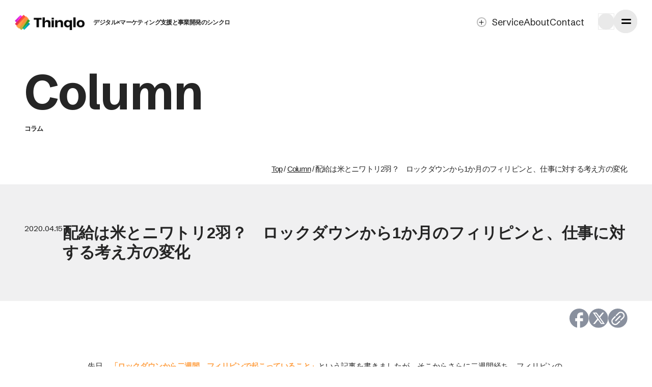

--- FILE ---
content_type: text/html; charset=UTF-8
request_url: https://thinqlo.co.jp/column/4517/
body_size: 20473
content:
<!DOCTYPE html>
<html lang="ja">

<head>
    <meta charset="UTF-8">
    <meta http-equiv="X-UA-Compatible" content="IE=edge">
    <meta name="viewport" content="width=device-width, initial-scale=1.0">
    <!-- meta情報 -->
    


        <title>配給は米とニワトリ2羽？　ロックダウンから1か月のフィリピンと、仕事に対する考え方の変化｜デジタル×事業開発とマーケティング支援のシンクロ</title>
    
    <meta name="description" content="デジタル×事業開発とマーケティング支援のシンクロ">

        <!-- ogp -->
        <meta property="og:type" content="website" />
    <meta property="og:title" content="配給は米とニワトリ2羽？　ロックダウンから1か月のフィリピンと、仕事に対する考え方の変化｜デジタル×事業開発とマーケティング支援のシンクロ" />
    <meta property="og:description" content="デジタル×事業開発とマーケティング支援のシンクロ" />
    <meta property="og:site_name" content="Thinqlo" />
            <meta property="og:image" content="https://thinqlo.co.jp/wp-content/uploads/2020/04/haikyu_1.jpg" />
        <meta property="og:locale" content="ja_JP" />
    <meta property="fb:app_id" content="2127220314315747" />
    <meta name="twitter:card" content="summary_large_image">
    <meta name="twitter:description" content="デジタル×事業開発とマーケティング支援のシンクロ" />

    <link rel="preconnect" href="https://fonts.googleapis.com">
    <link rel="preconnect" href="https://fonts.gstatic.com" crossorigin>
    <link href="https://fonts.googleapis.com/css2?family=Schibsted+Grotesk:wght@400;500;600;700&display=swap" rel="stylesheet" media="print" onload="this.media='all'">

    <!-- favicon -->
    <link rel="icon" href="https://thinqlo.co.jp/wp-content/themes/thinqlo/assets/img/favicon.ico" type="image/svg+xml">
    <link rel="apple-touch-icon" href="https://thinqlo.co.jp/wp-content/themes/thinqlo/assets/img/apple-touch-icon.webp" sizes="180x180">
    <link rel="icon" href="https://thinqlo.co.jp/wp-content/themes/thinqlo/assets/img/android-icon.webp" sizes="192x192">

    <link rel="preload" href="https://cdn.jsdelivr.net/npm/gsap@3.12.5/dist/gsap.min.js" as="script">
    <link rel="preload" href="https://cdn.jsdelivr.net/npm/gsap@3.12.5/dist/ScrollTrigger.min.js" as="script">
    <link rel="preload" href="https://www.google.com/recaptcha/api.js" as="script">
    
        <title>配給は米とニワトリ2羽？　ロックダウンから1か月のフィリピンと、仕事に対する考え方の変化 &#8211; シンクロ</title>
<meta name='robots' content='max-image-preview:large' />
<link rel='dns-prefetch' href='//cdn.jsdelivr.net' />
<link rel='dns-prefetch' href='//cdnjs.cloudflare.com' />
<link rel='dns-prefetch' href='//stats.wp.com' />
<link rel="alternate" type="application/rss+xml" title="シンクロ &raquo; フィード" href="https://thinqlo.co.jp/feed/" />
<link rel="alternate" type="application/rss+xml" title="シンクロ &raquo; コメントフィード" href="https://thinqlo.co.jp/comments/feed/" />
<link rel="alternate" title="oEmbed (JSON)" type="application/json+oembed" href="https://thinqlo.co.jp/wp-json/oembed/1.0/embed?url=https%3A%2F%2Fthinqlo.co.jp%2Fcolumn%2F4517%2F" />
<link rel="alternate" title="oEmbed (XML)" type="text/xml+oembed" href="https://thinqlo.co.jp/wp-json/oembed/1.0/embed?url=https%3A%2F%2Fthinqlo.co.jp%2Fcolumn%2F4517%2F&#038;format=xml" />
<style id='wp-img-auto-sizes-contain-inline-css' type='text/css'>
img:is([sizes=auto i],[sizes^="auto," i]){contain-intrinsic-size:3000px 1500px}
/*# sourceURL=wp-img-auto-sizes-contain-inline-css */
</style>
<style id='wp-emoji-styles-inline-css' type='text/css'>

	img.wp-smiley, img.emoji {
		display: inline !important;
		border: none !important;
		box-shadow: none !important;
		height: 1em !important;
		width: 1em !important;
		margin: 0 0.07em !important;
		vertical-align: -0.1em !important;
		background: none !important;
		padding: 0 !important;
	}
/*# sourceURL=wp-emoji-styles-inline-css */
</style>
<style id='wp-block-library-inline-css' type='text/css'>
:root{--wp-block-synced-color:#7a00df;--wp-block-synced-color--rgb:122,0,223;--wp-bound-block-color:var(--wp-block-synced-color);--wp-editor-canvas-background:#ddd;--wp-admin-theme-color:#007cba;--wp-admin-theme-color--rgb:0,124,186;--wp-admin-theme-color-darker-10:#006ba1;--wp-admin-theme-color-darker-10--rgb:0,107,160.5;--wp-admin-theme-color-darker-20:#005a87;--wp-admin-theme-color-darker-20--rgb:0,90,135;--wp-admin-border-width-focus:2px}@media (min-resolution:192dpi){:root{--wp-admin-border-width-focus:1.5px}}.wp-element-button{cursor:pointer}:root .has-very-light-gray-background-color{background-color:#eee}:root .has-very-dark-gray-background-color{background-color:#313131}:root .has-very-light-gray-color{color:#eee}:root .has-very-dark-gray-color{color:#313131}:root .has-vivid-green-cyan-to-vivid-cyan-blue-gradient-background{background:linear-gradient(135deg,#00d084,#0693e3)}:root .has-purple-crush-gradient-background{background:linear-gradient(135deg,#34e2e4,#4721fb 50%,#ab1dfe)}:root .has-hazy-dawn-gradient-background{background:linear-gradient(135deg,#faaca8,#dad0ec)}:root .has-subdued-olive-gradient-background{background:linear-gradient(135deg,#fafae1,#67a671)}:root .has-atomic-cream-gradient-background{background:linear-gradient(135deg,#fdd79a,#004a59)}:root .has-nightshade-gradient-background{background:linear-gradient(135deg,#330968,#31cdcf)}:root .has-midnight-gradient-background{background:linear-gradient(135deg,#020381,#2874fc)}:root{--wp--preset--font-size--normal:16px;--wp--preset--font-size--huge:42px}.has-regular-font-size{font-size:1em}.has-larger-font-size{font-size:2.625em}.has-normal-font-size{font-size:var(--wp--preset--font-size--normal)}.has-huge-font-size{font-size:var(--wp--preset--font-size--huge)}.has-text-align-center{text-align:center}.has-text-align-left{text-align:left}.has-text-align-right{text-align:right}.has-fit-text{white-space:nowrap!important}#end-resizable-editor-section{display:none}.aligncenter{clear:both}.items-justified-left{justify-content:flex-start}.items-justified-center{justify-content:center}.items-justified-right{justify-content:flex-end}.items-justified-space-between{justify-content:space-between}.screen-reader-text{border:0;clip-path:inset(50%);height:1px;margin:-1px;overflow:hidden;padding:0;position:absolute;width:1px;word-wrap:normal!important}.screen-reader-text:focus{background-color:#ddd;clip-path:none;color:#444;display:block;font-size:1em;height:auto;left:5px;line-height:normal;padding:15px 23px 14px;text-decoration:none;top:5px;width:auto;z-index:100000}html :where(.has-border-color){border-style:solid}html :where([style*=border-top-color]){border-top-style:solid}html :where([style*=border-right-color]){border-right-style:solid}html :where([style*=border-bottom-color]){border-bottom-style:solid}html :where([style*=border-left-color]){border-left-style:solid}html :where([style*=border-width]){border-style:solid}html :where([style*=border-top-width]){border-top-style:solid}html :where([style*=border-right-width]){border-right-style:solid}html :where([style*=border-bottom-width]){border-bottom-style:solid}html :where([style*=border-left-width]){border-left-style:solid}html :where(img[class*=wp-image-]){height:auto;max-width:100%}:where(figure){margin:0 0 1em}html :where(.is-position-sticky){--wp-admin--admin-bar--position-offset:var(--wp-admin--admin-bar--height,0px)}@media screen and (max-width:600px){html :where(.is-position-sticky){--wp-admin--admin-bar--position-offset:0px}}

/*# sourceURL=wp-block-library-inline-css */
</style><style id='global-styles-inline-css' type='text/css'>
:root{--wp--preset--aspect-ratio--square: 1;--wp--preset--aspect-ratio--4-3: 4/3;--wp--preset--aspect-ratio--3-4: 3/4;--wp--preset--aspect-ratio--3-2: 3/2;--wp--preset--aspect-ratio--2-3: 2/3;--wp--preset--aspect-ratio--16-9: 16/9;--wp--preset--aspect-ratio--9-16: 9/16;--wp--preset--color--black: #000000;--wp--preset--color--cyan-bluish-gray: #abb8c3;--wp--preset--color--white: #ffffff;--wp--preset--color--pale-pink: #f78da7;--wp--preset--color--vivid-red: #cf2e2e;--wp--preset--color--luminous-vivid-orange: #ff6900;--wp--preset--color--luminous-vivid-amber: #fcb900;--wp--preset--color--light-green-cyan: #7bdcb5;--wp--preset--color--vivid-green-cyan: #00d084;--wp--preset--color--pale-cyan-blue: #8ed1fc;--wp--preset--color--vivid-cyan-blue: #0693e3;--wp--preset--color--vivid-purple: #9b51e0;--wp--preset--gradient--vivid-cyan-blue-to-vivid-purple: linear-gradient(135deg,rgb(6,147,227) 0%,rgb(155,81,224) 100%);--wp--preset--gradient--light-green-cyan-to-vivid-green-cyan: linear-gradient(135deg,rgb(122,220,180) 0%,rgb(0,208,130) 100%);--wp--preset--gradient--luminous-vivid-amber-to-luminous-vivid-orange: linear-gradient(135deg,rgb(252,185,0) 0%,rgb(255,105,0) 100%);--wp--preset--gradient--luminous-vivid-orange-to-vivid-red: linear-gradient(135deg,rgb(255,105,0) 0%,rgb(207,46,46) 100%);--wp--preset--gradient--very-light-gray-to-cyan-bluish-gray: linear-gradient(135deg,rgb(238,238,238) 0%,rgb(169,184,195) 100%);--wp--preset--gradient--cool-to-warm-spectrum: linear-gradient(135deg,rgb(74,234,220) 0%,rgb(151,120,209) 20%,rgb(207,42,186) 40%,rgb(238,44,130) 60%,rgb(251,105,98) 80%,rgb(254,248,76) 100%);--wp--preset--gradient--blush-light-purple: linear-gradient(135deg,rgb(255,206,236) 0%,rgb(152,150,240) 100%);--wp--preset--gradient--blush-bordeaux: linear-gradient(135deg,rgb(254,205,165) 0%,rgb(254,45,45) 50%,rgb(107,0,62) 100%);--wp--preset--gradient--luminous-dusk: linear-gradient(135deg,rgb(255,203,112) 0%,rgb(199,81,192) 50%,rgb(65,88,208) 100%);--wp--preset--gradient--pale-ocean: linear-gradient(135deg,rgb(255,245,203) 0%,rgb(182,227,212) 50%,rgb(51,167,181) 100%);--wp--preset--gradient--electric-grass: linear-gradient(135deg,rgb(202,248,128) 0%,rgb(113,206,126) 100%);--wp--preset--gradient--midnight: linear-gradient(135deg,rgb(2,3,129) 0%,rgb(40,116,252) 100%);--wp--preset--font-size--small: 13px;--wp--preset--font-size--medium: 20px;--wp--preset--font-size--large: 36px;--wp--preset--font-size--x-large: 42px;--wp--preset--spacing--20: 0.44rem;--wp--preset--spacing--30: 0.67rem;--wp--preset--spacing--40: 1rem;--wp--preset--spacing--50: 1.5rem;--wp--preset--spacing--60: 2.25rem;--wp--preset--spacing--70: 3.38rem;--wp--preset--spacing--80: 5.06rem;--wp--preset--shadow--natural: 6px 6px 9px rgba(0, 0, 0, 0.2);--wp--preset--shadow--deep: 12px 12px 50px rgba(0, 0, 0, 0.4);--wp--preset--shadow--sharp: 6px 6px 0px rgba(0, 0, 0, 0.2);--wp--preset--shadow--outlined: 6px 6px 0px -3px rgb(255, 255, 255), 6px 6px rgb(0, 0, 0);--wp--preset--shadow--crisp: 6px 6px 0px rgb(0, 0, 0);}:where(.is-layout-flex){gap: 0.5em;}:where(.is-layout-grid){gap: 0.5em;}body .is-layout-flex{display: flex;}.is-layout-flex{flex-wrap: wrap;align-items: center;}.is-layout-flex > :is(*, div){margin: 0;}body .is-layout-grid{display: grid;}.is-layout-grid > :is(*, div){margin: 0;}:where(.wp-block-columns.is-layout-flex){gap: 2em;}:where(.wp-block-columns.is-layout-grid){gap: 2em;}:where(.wp-block-post-template.is-layout-flex){gap: 1.25em;}:where(.wp-block-post-template.is-layout-grid){gap: 1.25em;}.has-black-color{color: var(--wp--preset--color--black) !important;}.has-cyan-bluish-gray-color{color: var(--wp--preset--color--cyan-bluish-gray) !important;}.has-white-color{color: var(--wp--preset--color--white) !important;}.has-pale-pink-color{color: var(--wp--preset--color--pale-pink) !important;}.has-vivid-red-color{color: var(--wp--preset--color--vivid-red) !important;}.has-luminous-vivid-orange-color{color: var(--wp--preset--color--luminous-vivid-orange) !important;}.has-luminous-vivid-amber-color{color: var(--wp--preset--color--luminous-vivid-amber) !important;}.has-light-green-cyan-color{color: var(--wp--preset--color--light-green-cyan) !important;}.has-vivid-green-cyan-color{color: var(--wp--preset--color--vivid-green-cyan) !important;}.has-pale-cyan-blue-color{color: var(--wp--preset--color--pale-cyan-blue) !important;}.has-vivid-cyan-blue-color{color: var(--wp--preset--color--vivid-cyan-blue) !important;}.has-vivid-purple-color{color: var(--wp--preset--color--vivid-purple) !important;}.has-black-background-color{background-color: var(--wp--preset--color--black) !important;}.has-cyan-bluish-gray-background-color{background-color: var(--wp--preset--color--cyan-bluish-gray) !important;}.has-white-background-color{background-color: var(--wp--preset--color--white) !important;}.has-pale-pink-background-color{background-color: var(--wp--preset--color--pale-pink) !important;}.has-vivid-red-background-color{background-color: var(--wp--preset--color--vivid-red) !important;}.has-luminous-vivid-orange-background-color{background-color: var(--wp--preset--color--luminous-vivid-orange) !important;}.has-luminous-vivid-amber-background-color{background-color: var(--wp--preset--color--luminous-vivid-amber) !important;}.has-light-green-cyan-background-color{background-color: var(--wp--preset--color--light-green-cyan) !important;}.has-vivid-green-cyan-background-color{background-color: var(--wp--preset--color--vivid-green-cyan) !important;}.has-pale-cyan-blue-background-color{background-color: var(--wp--preset--color--pale-cyan-blue) !important;}.has-vivid-cyan-blue-background-color{background-color: var(--wp--preset--color--vivid-cyan-blue) !important;}.has-vivid-purple-background-color{background-color: var(--wp--preset--color--vivid-purple) !important;}.has-black-border-color{border-color: var(--wp--preset--color--black) !important;}.has-cyan-bluish-gray-border-color{border-color: var(--wp--preset--color--cyan-bluish-gray) !important;}.has-white-border-color{border-color: var(--wp--preset--color--white) !important;}.has-pale-pink-border-color{border-color: var(--wp--preset--color--pale-pink) !important;}.has-vivid-red-border-color{border-color: var(--wp--preset--color--vivid-red) !important;}.has-luminous-vivid-orange-border-color{border-color: var(--wp--preset--color--luminous-vivid-orange) !important;}.has-luminous-vivid-amber-border-color{border-color: var(--wp--preset--color--luminous-vivid-amber) !important;}.has-light-green-cyan-border-color{border-color: var(--wp--preset--color--light-green-cyan) !important;}.has-vivid-green-cyan-border-color{border-color: var(--wp--preset--color--vivid-green-cyan) !important;}.has-pale-cyan-blue-border-color{border-color: var(--wp--preset--color--pale-cyan-blue) !important;}.has-vivid-cyan-blue-border-color{border-color: var(--wp--preset--color--vivid-cyan-blue) !important;}.has-vivid-purple-border-color{border-color: var(--wp--preset--color--vivid-purple) !important;}.has-vivid-cyan-blue-to-vivid-purple-gradient-background{background: var(--wp--preset--gradient--vivid-cyan-blue-to-vivid-purple) !important;}.has-light-green-cyan-to-vivid-green-cyan-gradient-background{background: var(--wp--preset--gradient--light-green-cyan-to-vivid-green-cyan) !important;}.has-luminous-vivid-amber-to-luminous-vivid-orange-gradient-background{background: var(--wp--preset--gradient--luminous-vivid-amber-to-luminous-vivid-orange) !important;}.has-luminous-vivid-orange-to-vivid-red-gradient-background{background: var(--wp--preset--gradient--luminous-vivid-orange-to-vivid-red) !important;}.has-very-light-gray-to-cyan-bluish-gray-gradient-background{background: var(--wp--preset--gradient--very-light-gray-to-cyan-bluish-gray) !important;}.has-cool-to-warm-spectrum-gradient-background{background: var(--wp--preset--gradient--cool-to-warm-spectrum) !important;}.has-blush-light-purple-gradient-background{background: var(--wp--preset--gradient--blush-light-purple) !important;}.has-blush-bordeaux-gradient-background{background: var(--wp--preset--gradient--blush-bordeaux) !important;}.has-luminous-dusk-gradient-background{background: var(--wp--preset--gradient--luminous-dusk) !important;}.has-pale-ocean-gradient-background{background: var(--wp--preset--gradient--pale-ocean) !important;}.has-electric-grass-gradient-background{background: var(--wp--preset--gradient--electric-grass) !important;}.has-midnight-gradient-background{background: var(--wp--preset--gradient--midnight) !important;}.has-small-font-size{font-size: var(--wp--preset--font-size--small) !important;}.has-medium-font-size{font-size: var(--wp--preset--font-size--medium) !important;}.has-large-font-size{font-size: var(--wp--preset--font-size--large) !important;}.has-x-large-font-size{font-size: var(--wp--preset--font-size--x-large) !important;}
/*# sourceURL=global-styles-inline-css */
</style>

<style id='classic-theme-styles-inline-css' type='text/css'>
/*! This file is auto-generated */
.wp-block-button__link{color:#fff;background-color:#32373c;border-radius:9999px;box-shadow:none;text-decoration:none;padding:calc(.667em + 2px) calc(1.333em + 2px);font-size:1.125em}.wp-block-file__button{background:#32373c;color:#fff;text-decoration:none}
/*# sourceURL=/wp-includes/css/classic-themes.min.css */
</style>
<link rel='stylesheet' id='contact-form-7-css' href='https://thinqlo.co.jp/wp-content/plugins/contact-form-7/includes/css/styles.css?ver=6.0.3' type='text/css' media='all' />
<link rel='stylesheet' id='cf7msm_styles-css' href='https://thinqlo.co.jp/wp-content/plugins/contact-form-7-multi-step-module/resources/cf7msm.css?ver=4.4.1' type='text/css' media='all' />
<link rel='stylesheet' id='swiper-style-css' href='https://thinqlo.co.jp/wp-content/themes/thinqlo/assets/css/swiper-bundle.min.css' type='text/css' media='all' />
<link rel='stylesheet' id='style-css' href='https://thinqlo.co.jp/wp-content/themes/thinqlo/assets/css/common.css?ver=6.9' type='text/css' media='all' />
<link rel='stylesheet' id='style-post-css' href='https://thinqlo.co.jp/wp-content/themes/thinqlo/assets/css/post.css?ver=6.9' type='text/css' media='all' />
<link rel='stylesheet' id='js_composer_front-css' href='https://thinqlo.co.jp/wp-content/plugins/js_composer/assets/css/js_composer.min.css?ver=7.3' type='text/css' media='all' />
<script type="text/javascript" src="https://thinqlo.co.jp/wp-includes/js/jquery/jquery.min.js?ver=3.7.1" id="jquery-core-js"></script>
<script type="text/javascript" src="https://thinqlo.co.jp/wp-includes/js/jquery/jquery-migrate.min.js?ver=3.4.1" id="jquery-migrate-js"></script>
<script></script><link rel="https://api.w.org/" href="https://thinqlo.co.jp/wp-json/" /><link rel="alternate" title="JSON" type="application/json" href="https://thinqlo.co.jp/wp-json/wp/v2/column/4517" /><link rel="EditURI" type="application/rsd+xml" title="RSD" href="https://thinqlo.co.jp/xmlrpc.php?rsd" />
<meta name="generator" content="WordPress 6.9" />
<link rel="canonical" href="https://thinqlo.co.jp/column/4517/" />
<link rel='shortlink' href='https://thinqlo.co.jp/?p=4517' />
	<style>img#wpstats{display:none}</style>
		<meta name="generator" content="Powered by WPBakery Page Builder - drag and drop page builder for WordPress."/>
<link rel="icon" href="https://thinqlo.co.jp/wp-content/uploads/2024/06/thinqlo-logo_512-150x150.png" sizes="32x32" />
<link rel="icon" href="https://thinqlo.co.jp/wp-content/uploads/2024/06/thinqlo-logo_512-300x300.png" sizes="192x192" />
<link rel="apple-touch-icon" href="https://thinqlo.co.jp/wp-content/uploads/2024/06/thinqlo-logo_512-300x300.png" />
<meta name="msapplication-TileImage" content="https://thinqlo.co.jp/wp-content/uploads/2024/06/thinqlo-logo_512-300x300.png" />
<noscript><style> .wpb_animate_when_almost_visible { opacity: 1; }</style></noscript>    <!-- Google tag (gtag.js) -->
    <script>
        window.addEventListener('load', function() {
            var script = document.createElement('script');
            script.src = "https://www.googletagmanager.com/gtag/js?id=G-P5X1NTG6DY";
            script.async = true;
            document.head.appendChild(script);

            script.onload = function() {
                window.dataLayer = window.dataLayer || [];

                function gtag() {
                    dataLayer.push(arguments);
                }
                gtag('js', new Date());
                gtag('config', 'G-P5X1NTG6DY');
            };
        });
    </script>
</head>


                <body class="wp-singular column-template-default single single-column postid-4517 wp-theme-thinqlo wpb-js-composer js-comp-ver-7.3 vc_responsive">
                
                <header class="l-header " id="js-header">
                    <div class="l-header__inner">
                        <a href="https://thinqlo.co.jp/" class="l-header__logo-link">
                            <h1 class="l-header__logo ">
                                                                    <img class="lazy" data-src="https://thinqlo.co.jp/wp-content/themes/thinqlo/assets/img/common/header-logo.webp" alt="Thinqlo" width="144" height="32" />
                                                            </h1>
                                                            <p class="l-header__logoText">デジタル×マーケティング支援と事業開発のシンクロ</p>
                                                    </a>
                        <nav class="l-header__nav">
                            <ul class="l-header__list">
                                <li class="l-header__item l-header__item--service">
                                    <div class="l-header__megaItem">
                                        <div class="l-header__itemIcon">
                                            <span></span>
                                            <span></span>
                                        </div>
                                        service
                                    </div>
                                    <div class="l-header__megaMenu">
                                        <ul class="l-header__megaList">
                                            <li class="l-header__megaLink"><a href="https://thinqlo.co.jp/service-marketing/">マーケティング・ビジネス成長支援事業</a>
                                                <ul class="l-header__subList">
                                                    <li><a href="https://thinqlo.co.jp/service-marketing-india/">インドのマーケティング支援</a>
                                                    </li>
                                                </ul>
                                            </li>
                                            <li class="l-header__megaLink"><a href="https://thinqlo.co.jp/service-value/">新しい価値観・ライフスタイル創造事業</a>
                                                <ul class="l-footer__subList">
                                                    <li><a href="https://holicc.jp/"
                                                            target="_blank" rel="noopener noreferrer">HOLICC</a></li>
                                                    <li><a href="https://noog.jp/" target="_blank" rel="noopener noreferrer">NOOG</a></li>
                                                </ul>
                                            </li>
                                            <li class="l-header__megaLink"><a href="https://thinqlo.co.jp/service-travel/">旅・観光・地域活性事業</a>
                                                <ul class="l-footer__subList">
                                                    <li><a href="https://rito-stay.jp/sakaport/"
                                                            target="_blank" rel="noopener noreferrer">RITO SAKAPORT</a></li>
                                                </ul>
                                            </li>
                                            <li class="l-header__megaLink"><a href="https://thinqlo.co.jp/service-social/">社会的意義や夢のある事業支援</a></li>
                                        </ul>
                                    </div>
                                </li>
                                <li class="l-header__item"><a href="https://thinqlo.co.jp/about/">about</a></li>
                                <li class="l-header__item"><a href="https://thinqlo.co.jp/contact">contact</a></li>
                            </ul>
                        </nav>
                    </div>
                    <a href="https://thinqlo.co.jp/" class="l-header__logo-link logo-fade" id="js-logo">
                        <div class="l-header__logo--fixed">
                            <img class="lazy" data-src="https://thinqlo.co.jp/wp-content/themes/thinqlo/assets/img/common/header-logo-fixed.webp" alt="Thinqlo" width="33" height="32" />
                        </div>
                    </a>
                    <!-- ドロワーボタン -->
                    <div class="l-drawer-button">
                        <button class="js-drawerButton" type="button" aria-expanded="false" aria-label="ナビゲーションメニューの開閉">
                            <span></span>
                            <span></span>
                        </button>
                    </div>
                    <!-- ドロワーメニュー -->
                    <div class="l-drawer l-drawer" id="modal-drawer" aria-hidden="true">
                        <div role="dialog" aria-modal="true">
                            <div id="modal-drawer-content">
                                <div class="l-drawer__wrapper">
                                    <div class="l-drawer__container">
                                        <picture class="l-drawer__image">
                                            <source class="lazy" data-src="https://thinqlo.co.jp/wp-content/themes/thinqlo/assets/img/common/drawer-image.webp?ver=1.0.0" type="image/webp" width="426" height="776">
                                            <img class="lazy" data-src="https://thinqlo.co.jp/wp-content/themes/thinqlo/assets/img/common/drawer-image.webp?ver=1.0.0" alt="モアイ像の前でジャンプしている人" decoding="async" width="426" height="776">
                                        </picture>
                                        <div class="l-drawer__body">
                                            <div class="l-drawer__logo">
                                                <a href="https://thinqlo.co.jp/" class="l-drawer__logo-link">
                                                    <img class="lazy" data-src="https://thinqlo.co.jp/wp-content/themes/thinqlo/assets/img/common/header-logo.webp" alt="Thinqlo" width="144" height="32" />
                                                    <p class="l-drawer__logoText">デジタル×マーケティング支援と事業開発のシンクロ</p>
                                                </a>
                                            </div>
                                            <nav class="l-drawer__nav">
                                                <ul class="l-drawer__list">
                                                    <li class="l-drawer__item"><a href="https://thinqlo.co.jp/about/">about<span>シンクロについて</span></a></li>
                                                    <li class="l-drawer__item">
                                                        <div>
                                                            service<span>事業内容</span>
                                                            <ul class="l-drawer__megaList">
                                                                <li class="l-drawer__megaItem"><a href="https://thinqlo.co.jp/service-marketing/">マーケティング・ビジネス成長支援事業</a>
                                                                    <ul class="l-drawer__subList">
                                                                        <li><a href="https://thinqlo.co.jp/service-marketing-india/">インドのマーケティング支援</a>
                                                                        </li>
                                                                    </ul>
                                                                </li>
                                                                <li class="l-drawer__megaItem"><a href="https://thinqlo.co.jp/service-value/">新しい価値観・ライフスタイル創造事業</a>
                                                                    <ul class="l-footer__subList">
                                                                        <li><a href="https://holicc.jp/"
                                                                                target="_blank" rel="noopener noreferrer">HOLICC</a></li>
                                                                        <li><a href="https://noog.jp/" target="_blank" rel="noopener noreferrer">NOOG</a></li>
                                                                    </ul>
                                                                </li>
                                                                <li class="l-drawer__megaItem"><a href="https://thinqlo.co.jp/service-travel/">旅・観光・地域活性事業</a>
                                                                    <ul class="l-footer__subList">
                                                                        <li><a href="https://rito-stay.jp/sakaport/"
                                                                                target="_blank" rel="noopener noreferrer">RITO SAKAPORT</a></li>
                                                                    </ul>
                                                                </li>
                                                                <li class="l-drawer__megaItem"><a href="https://thinqlo.co.jp/service-social/">社会的意義や夢のある事業支援</a></li>
                                                            </ul>
                                                        </div>
                                                    </li>
                                                    <li class="l-drawer__item"><a href="https://thinqlo.co.jp/members/">members<span>メンバー</span></a></li>
                                                    <li class="l-drawer__item"><a href="https://thinqlo.co.jp/column/">column<span>コラム</span></a></li>
                                                    <li class="l-drawer__item"><a href="https://thinqlo.co.jp/news/">news<span>ニュース</span></a></li>
                                                    <!-- <li class="l-drawer__item"><a href="https://thinqlo.co.jp/books/">books<span>書籍紹介・ノウハウ</span></a></li> -->
                                                </ul>
                                                <ul class="l-drawer__list">
                                                    <li class="l-drawer__item"><a href="https://thinqlo.co.jp/about/#aboutCompany">company<span>会社情報</span></a></li>
                                                    <li class="l-drawer__item"><a href="https://thinqlo.co.jp/interview/">interview<span>対談</span></a></li>
                                                    <li class="l-drawer__item">
                                                        <div>
                                                            recruit<span>採用情報</span>
                                                            <ul class="l-drawer__megaList">
                                                                <li class="l-drawer__megaItem"><a href="https://thinqlo.co.jp/recruit-employee/">正社員</a></li>
                                                                <li class="l-drawer__megaItem"><a href="https://thinqlo.co.jp/recruit-contractor/">業務委託</a></li>
                                                                <li class="l-drawer__megaItem"><a href="https://thinqlo.co.jp/recruit-intern/">学生インターン</a></li>
                                                            </ul>
                                                        </div>
                                                    </li>
                                                    <li class="l-drawer__item"><a href="https://thinqlo.co.jp/contact">contact<span>お問い合わせ</span></a></li>
                                                    <li class="l-drawer__item l-drawer__item--policy"><a href="https://thinqlo.co.jp/privacy-policy"><span>個人情報保護方針</span></a></li>
                                                </ul>
                                            </nav>
                                        </div>
                                    </div>
                                </div>
                            </div>
                        </div>
                        <span class="l-drawer__menu-bg l-drawer__menu-bg" tabindex="-1" data-micromodal-close></span>
                    </div>
                </header>
<main class="l-main">
    <div class="l-inner">
        <div class="p-postFv__heading">
            <div class="c-subPageHeading">
                <h1 class="c-subPageHeading__mainTitle js-fade-in"><span>Column</span></h1>
                <p class="c-subPageHeading__subTitle js-fade-in"><span>コラム</span></p>
            </div>
        </div>
        <div class="p-postFv__breadcrumbs">
                            <div class="c-breadcrumbs">
                    <!-- Breadcrumb NavXT 7.4.1 -->
<span property="itemListElement" typeof="ListItem"><a property="item" typeof="WebPage" title="シンクロへ移動する" href="https://thinqlo.co.jp" class="home" ><span property="name">Top</span></a><meta property="position" content="1"></span>/<span property="itemListElement" typeof="ListItem"><a property="item" typeof="WebPage" title="Columnへ移動する" href="https://thinqlo.co.jp/column/" class="archive post-column-archive" ><span property="name">Column</span></a><meta property="position" content="3"></span>/<span property="itemListElement" typeof="ListItem"><span property="name" class="post post-column current-item">配給は米とニワトリ2羽？　ロックダウンから1か月のフィリピンと、仕事に対する考え方の変化</span><meta property="url" content="https://thinqlo.co.jp/column/4517/"><meta property="position" content="4"></span>                </div>
                    </div>
    </div>

    <div class="p-single__wrap">
        <div class="p-single__head">
            <div class="l-inner">
                <div class="text-wrap">
                    <div class="meta">
                        <time datetime="2020-04-15" class="date">2020.04.15</time>
                    </div>
                    <h2 class="text">配給は米とニワトリ2羽？　ロックダウンから1か月のフィリピンと、仕事に対する考え方の変化</h2>
                </div>
            </div>
        </div>
        <div class="p-single__sns">
    <div class="l-inner">
        <ul class="p-single__snsList">
            <li>
                <a href="https://www.facebook.com/sharer/sharer.php?u=https://thinqlo.co.jp/column/4517/" class="p-single__snsLink" target="_blank" rel="noopener noreferrer">
                    <img src="https://thinqlo.co.jp/wp-content/themes/thinqlo/assets/img/common/icon_fb.svg" alt="FaceBook" width="24" height="24" loading="lazy">
                </a>
            </li>
            <li>
                <a href="https://x.com/share?text=%E9%85%8D%E7%B5%A6%E3%81%AF%E7%B1%B3%E3%81%A8%E3%83%8B%E3%83%AF%E3%83%88%E3%83%AA2%E7%BE%BD%EF%BC%9F%E3%80%80%E3%83%AD%E3%83%83%E3%82%AF%E3%83%80%E3%82%A6%E3%83%B3%E3%81%8B%E3%82%891%E3%81%8B%E6%9C%88%E3%81%AE%E3%83%95%E3%82%A3%E3%83%AA%E3%83%94%E3%83%B3%E3%81%A8%E3%80%81%E4%BB%95%E4%BA%8B%E3%81%AB%E5%AF%BE%E3%81%99%E3%82%8B%E8%80%83%E3%81%88%E6%96%B9%E3%81%AE%E5%A4%89%E5%8C%96%0Ahttps%3A%2F%2Fthinqlo.co.jp%2Fcolumn%2F4517%2F" class="p-single__snsLink" target="_blank" rel="noopener noreferrer">
                    <img src="https://thinqlo.co.jp/wp-content/themes/thinqlo/assets/img/common/icon_x.svg" alt="X" width="24" height="24" loading="lazy">
                </a>
            </li>
            <li>
                <button type="button" class="p-single__snsLink url" data-url="https://thinqlo.co.jp/column/4517/" id="js-urlCopy">
                    <img src="https://thinqlo.co.jp/wp-content/themes/thinqlo/assets/img/common/icon_url.svg" alt="urlコピー" width="24" height="24" loading="lazy">
                </button>
            </li>
        </ul>
    </div>
</div>        <div class="p-single__content">
            <div class="l-inner --single">
                <div class="wpb-content-wrapper"><div class="vc_row wpb_row vc_row-fluid"><div class="wpb_column vc_column_container vc_col-sm-12"><div class="vc_column-inner"><div class="wpb_wrapper">
	<div class="wpb_text_column wpb_content_element " >
		<div class="wpb_wrapper">
			<p>先日、<a href="/thinqlo/column/4258" target="_blank" rel="noopener noreferrer">「ロックダウンから二週間。フィリピンで起こっていること」</a>という記事を書きましたが、そこからさらに二週間経ち、フィリピンのロックダウン（都市封鎖）が始まって1か月が過ぎました。</p>
<p>3月16日に発令された、<strong>enhanced community quarantine＝「強化されたコミュニティ隔離措置」</strong>は、当初は4月13日までの予定でしたが、4月30日まで延長されました。</p>
<p>＊具体的な生活については<a href="/thinqlo/column/4258" target="_blank" rel="noopener noreferrer">こちらの記事</a>をご覧ください。</p>
<p>家で過ごし、リモートで仕事をして、数日に一度近くのスーパーやコンビニで買物をし、夜はたまに友人とzoom等で顔を見ながら乾杯するという生活も1か月が経ちました。</p>
<p>現在フィリピンでは、日の感染者数が100～200人で、4月頭の数値からはやや落ち着いてきているようです。<br />
ですが、ロックダウンされても劇的に感染者数が減るわけではなく、長期戦の必要性を感じています。</p>
<p>仮に当初の予定通り、1か月でコミュニティ隔離が解かれて、みんながまた一斉にもとの生活に戻ったら、感染者が爆発してしまうのでは・・・と思います。</p>
<p>そんな中、日本など海外の報道では“過激派”とも言われるフィリピンのドゥテルテ大統領が相変わらず世間を賑わせています。</p>

		</div>
	</div>
</div></div></div></div><div class="vc_row wpb_row vc_row-fluid"><div class="wpb_column vc_column_container vc_col-sm-12"><div class="vc_column-inner"><div class="wpb_wrapper">
	<div class="wpb_text_column wpb_content_element " >
		<div class="wpb_wrapper">
			<h2>大統領が「射殺」を容認！？</h2>

		</div>
	</div>
</div></div></div></div><div class="vc_row wpb_row vc_row-fluid"><div class="wpb_column vc_column_container vc_col-sm-8"><div class="vc_column-inner"><div class="wpb_wrapper">
	<div class="wpb_text_column wpb_content_element " >
		<div class="wpb_wrapper">
			<p><a href="https://headlines.yahoo.co.jp/hl?a=20200404-35151874-cnn-int" target="_blank" rel="noopener noreferrer">フィリピン大統領が「射殺」を警告</a><br />
隔離措置に従わず、<strong>警察に対して抵抗した者は射殺</strong><strong>していい</strong>と言ったという報道です。</p>
<p><a href="https://news.yahoo.co.jp/byline/iderumi/20200411-00172528/" target="_blank" rel="noopener noreferrer">ドゥテルテ大統領と議員給与寄付</a><br />
こちらは、大統領は給与全額、閣僚ら200名は2020年4月から12月までの月給の75％を寄付するという記事です。</p>

		</div>
	</div>
</div></div></div><div class="wpb_column vc_column_container vc_col-sm-4"><div class="vc_column-inner"><div class="wpb_wrapper">
	<div  class="wpb_single_image wpb_content_element vc_align_center">
		
		<figure class="wpb_wrapper vc_figure">
			<div class="vc_single_image-wrapper   vc_box_border_grey"><img fetchpriority="high" decoding="async" width="796" height="530" src="https://thinqlo.co.jp/wp-content/uploads/2020/04/duterte.jpg" class="vc_single_image-img attachment-large" alt="" title="duterte" srcset="https://thinqlo.co.jp/wp-content/uploads/2020/04/duterte.jpg 796w, https://thinqlo.co.jp/wp-content/uploads/2020/04/duterte-300x200.jpg 300w, https://thinqlo.co.jp/wp-content/uploads/2020/04/duterte-768x511.jpg 768w" sizes="(max-width: 796px) 100vw, 796px" /></div><figcaption class="vc_figure-caption">ドゥテルテ大統領（CNN.co.jpより）</figcaption>
		</figure>
	</div>
</div></div></div></div><div class="vc_row wpb_row vc_row-fluid"><div class="wpb_column vc_column_container vc_col-sm-12"><div class="vc_column-inner"><div class="wpb_wrapper">
	<div class="wpb_text_column wpb_content_element " >
		<div class="wpb_wrapper">
			<p>大統領の過激発言については、大臣が「大統領は国民のために日々努力している。言い方は荒いが、すべて国民の安全を考えた上で発言だ」とフォローするなど、発言の揚げ足が取られることはあまりありません。</p>
<p>実際に自分の給料をコロナ対策に寄付し、連日深夜に及ぶ対策会議で疲れた様子ながらも、会見で国民に本音で語りかける姿を見ると、一人ひとりができることをやろうという気になります。</p>

		</div>
	</div>
</div></div></div></div><div class="vc_row wpb_row vc_row-fluid"><div class="wpb_column vc_column_container vc_col-sm-12"><div class="vc_column-inner"><div class="wpb_wrapper">
	<div class="wpb_text_column wpb_content_element " >
		<div class="wpb_wrapper">
			<p>フィリピンでは、食料品の配給も行われているのですが、びっくりするようなこともあります。</p>

		</div>
	</div>
</div></div></div></div><div class="vc_row wpb_row vc_row-fluid"><div class="wpb_column vc_column_container vc_col-sm-12"><div class="vc_column-inner"><div class="wpb_wrapper">
	<div class="wpb_text_column wpb_content_element " >
		<div class="wpb_wrapper">
			<h2>配給は生きたニワトリ</h2>
<p>食糧の配給は、自治体（＝『バランガイ』と呼ばれる最小行政地区）単位ごとに行われているのですが、私の友人が住むエリアでは、<strong>生きた鶏</strong>が配られたそうです。</p>

		</div>
	</div>
</div></div></div></div><div class="vc_row wpb_row vc_row-fluid"><div class="wpb_column vc_column_container vc_col-sm-12"><div class="vc_column-inner"><div class="wpb_wrapper">
	<div  class="wpb_single_image wpb_content_element vc_align_center">
		
		<figure class="wpb_wrapper vc_figure">
			<div class="vc_single_image-wrapper   vc_box_border_grey"><img decoding="async" width="1024" height="768" src="https://thinqlo.co.jp/wp-content/uploads/2020/04/haikyu_1-1024x768.jpg" class="vc_single_image-img attachment-large" alt="" title="haikyu_1" srcset="https://thinqlo.co.jp/wp-content/uploads/2020/04/haikyu_1-1024x768.jpg 1024w, https://thinqlo.co.jp/wp-content/uploads/2020/04/haikyu_1-300x225.jpg 300w, https://thinqlo.co.jp/wp-content/uploads/2020/04/haikyu_1-768x576.jpg 768w, https://thinqlo.co.jp/wp-content/uploads/2020/04/haikyu_1-1536x1152.jpg 1536w, https://thinqlo.co.jp/wp-content/uploads/2020/04/haikyu_1.jpg 2048w" sizes="(max-width: 1024px) 100vw, 1024px" /></div><figcaption class="vc_figure-caption">米と生きた鶏、2羽！</figcaption>
		</figure>
	</div>
</div></div></div></div><div class="vc_row wpb_row vc_row-fluid"><div class="wpb_column vc_column_container vc_col-sm-12"><div class="vc_column-inner"><div class="wpb_wrapper">
	<div class="wpb_text_column wpb_content_element " >
		<div class="wpb_wrapper">
			<p>この友人は、マニラから南へ50キロほどにある「タガイタイ」という町に住んでいます。<br />
治安もよく、標高が高くて夏でも涼しい気候のため、避暑地としても有名な場所。<br />
友人はそこで<a href="https://f2fenglish.jp/" target="_blank" rel="noopener noreferrer">語学学校</a>と会社を経営しています。</p>

		</div>
	</div>
</div></div></div></div><div class="vc_row wpb_row vc_row-fluid"><div class="wpb_column vc_column_container vc_col-sm-12"><div class="vc_column-inner"><div class="wpb_wrapper">
	<div  class="wpb_single_image wpb_content_element vc_align_center">
		
		<figure class="wpb_wrapper vc_figure">
			<div class="vc_single_image-wrapper   vc_box_border_grey"><img decoding="async" width="225" height="300" src="https://thinqlo.co.jp/wp-content/uploads/2020/04/haikyu_2-225x300.jpg" class="vc_single_image-img attachment-medium" alt="" title="haikyu_2" srcset="https://thinqlo.co.jp/wp-content/uploads/2020/04/haikyu_2-225x300.jpg 225w, https://thinqlo.co.jp/wp-content/uploads/2020/04/haikyu_2-768x1024.jpg 768w, https://thinqlo.co.jp/wp-content/uploads/2020/04/haikyu_2.jpg 900w" sizes="(max-width: 600px) 100vw, 600px" /></div><figcaption class="vc_figure-caption">ニワトリ・・・</figcaption>
		</figure>
	</div>
</div></div></div></div><div class="vc_row wpb_row vc_row-fluid"><div class="wpb_column vc_column_container vc_col-sm-12"><div class="vc_column-inner"><div class="wpb_wrapper">
	<div class="wpb_text_column wpb_content_element " >
		<div class="wpb_wrapper">
			<p>中南米やアフリカを旅しているときも、ローカルマーケットではよく生きた鶏がそのまま売られていました。<br />
処理していない分、安く手に入るのだと思いますが、<strong>生きるためには鶏をさばくスキル</strong>が必要なんですね・・・。</p>
<p>友人は、配給された品を近隣の住民にシェアしたそうです。</p>
<p>ほかの自治体では、米、インスタントの袋麺、クラッカー、サバ缶・ツナ缶などがよく配られているそうです。</p>
<p>なお私が住んでいるのは、ビジネスエリアのマカティという場所で、居住者は外国人が多いこともあり、実際に配給を受け取ったことはありません。</p>
<p>&nbsp;</p>
<p>先日、以前までうちに週1回来てくれていたメイドさんから連絡があり、<strong>「お金がないから送ってほしい」</strong>と言われました。<br />
配給や政府からお金の援助もあったものの、ロックダウンが延び、生活が苦しいようです。</p>
<p>せめて自分が関わっているフィリピン人にはサポートをと送金サービスを使ってお金を送りましたが、貧困層に影響が出始めていることを感じています。</p>

		</div>
	</div>
</div></div></div></div><div class="vc_row wpb_row vc_row-fluid"><div class="wpb_column vc_column_container vc_col-sm-12"><div class="vc_column-inner"><div class="wpb_wrapper">
	<div  class="wpb_single_image wpb_content_element vc_align_center">
		
		<figure class="wpb_wrapper vc_figure">
			<div class="vc_single_image-wrapper   vc_box_border_grey"><img decoding="async" width="225" height="300" src="https://thinqlo.co.jp/wp-content/uploads/2020/04/2020-04-08_14-14-31-225x300.jpg" class="vc_single_image-img attachment-medium" alt="" title="2020-04-08_14-14-31" srcset="https://thinqlo.co.jp/wp-content/uploads/2020/04/2020-04-08_14-14-31-225x300.jpg 225w, https://thinqlo.co.jp/wp-content/uploads/2020/04/2020-04-08_14-14-31.jpg 750w" sizes="(max-width: 600px) 100vw, 600px" /></div><figcaption class="vc_figure-caption">送金サービスのお店の前（少し並びました）</figcaption>
		</figure>
	</div>
</div></div></div></div><div class="vc_row wpb_row vc_row-fluid"><div class="wpb_column vc_column_container vc_col-sm-12"><div class="vc_column-inner"><div class="wpb_wrapper">
	<div class="wpb_text_column wpb_content_element " >
		<div class="wpb_wrapper">
			<h2>「仕事」に対する考え方の変化</h2>
<p>シンクロでは2月下旬から全スタッフがフルリモート勤務を始めたので、もうすぐ2か月が経とうとしています。</p>
<p>私はもともとフィリピンに住んでリモート勤務をしており、日本より早くからロックダウン（都市封鎖）・外出禁止の暮らしになって感じていることは、<strong>「仕事があることのありがたさ」</strong>です。</p>
<p>物理的な移動（会社へ通勤する、とりあえず人と会って話をするなど）がなくなり、より「何をすべきか」という本質を考える機会が増えたように思います。</p>
<p>距離は離れていても、仕事を通じて信頼関係や仲間意識が芽生え、それが精神的な豊かさに繋がっていて、これまでより仕事のありがたみを強く実感するようになりました。</p>

		</div>
	</div>
</div></div></div></div><div class="vc_row wpb_row vc_row-fluid"><div class="wpb_column vc_column_container vc_col-sm-12"><div class="vc_column-inner"><div class="wpb_wrapper">
	<div  class="wpb_single_image wpb_content_element vc_align_center">
		
		<figure class="wpb_wrapper vc_figure">
			<div class="vc_single_image-wrapper   vc_box_border_grey"><img decoding="async" width="300" height="167" src="https://thinqlo.co.jp/wp-content/uploads/2020/04/2020-04-01-14.08.24-300x167.png" class="vc_single_image-img attachment-medium" alt="" title="2020-04-01 14.08.24" srcset="https://thinqlo.co.jp/wp-content/uploads/2020/04/2020-04-01-14.08.24-300x167.png 300w, https://thinqlo.co.jp/wp-content/uploads/2020/04/2020-04-01-14.08.24-768x426.png 768w, https://thinqlo.co.jp/wp-content/uploads/2020/04/2020-04-01-14.08.24.png 1000w" sizes="(max-width: 600px) 100vw, 600px" /></div><figcaption class="vc_figure-caption">シンクロの仲間たちとの雑談「おやつタイム」。この日のテーマは恋愛について。</figcaption>
		</figure>
	</div>
</div></div></div></div><div class="vc_row wpb_row vc_row-fluid"><div class="wpb_column vc_column_container vc_col-sm-12"><div class="vc_column-inner"><div class="wpb_wrapper">
	<div class="wpb_text_column wpb_content_element " >
		<div class="wpb_wrapper">
			<p>不思議なことに、この2か月で日本との距離が近づいたような気がします。</p>
<p>これまでは、私と日本のメンバーの間にどうしても距離を感じることもありましたが、全員リモートになったことで、私が海外にいると感じることが少なくなりました。</p>
<p><strong>人と人の間の距離感は相対的なものだった</strong>という気づきがありました。</p>
<p>&nbsp;</p>
<p>日本でもこの機会に多くの人がリモート勤務・テレワークになったと思いますが、コロナ終息後には<strong>「仕事」の概念が大きく変わっていく</strong>のではないでしょうか。</p>
<p>多くの仕事はリモートでも成立することが分かり、<strong>住む場所や勤務体制のとらえ方も変わっていく</strong>かもしれません。</p>
<p>一方で、医療関係、販売・サービス、食品・飲食、物流、通信・インフラなどその場に人がいることで成立する仕事も多くあり、そういった方々のおかげで、私たちの日々の生活が支えられていることを忘れてはいけないと思います。</p>

		</div>
	</div>
</div></div></div></div>
</div>            </div>
        </div>
    </div>

    <section class="p-contact l-main__subContact">
    <div class="p-contact__wrapper">
        <div class="p-contact__inner l-inner">
            <div class="p-contact__textWrapper">
                <div class="p-contact__heading">
                    <div class="c-sectionTitle c-sectionTitle--white">
                        <h2 class="c-sectionTitle__main"><span>contact</span></h2>
                    </div>
                </div>
                <p class="p-contact__text">シンクロの各事業に関するお問合せ、<br>取材・講演のご依頼等はこちらから</p>
            </div>
            <div class="p-contact__btn">
                <a href="https://thinqlo.co.jp/contact/" class="c-btn --contact">
                    Contact&nbsp;Us
                    <svg class="c-btn__arrow" viewBox="0 0 13 13">
                        <path d="M1.40918 12.0453L11.7728 1.68164M11.7728 1.68164H6.15918M11.7728 1.68164V4.92028V7.29528" stroke="#252525" stroke-width="1.72727" />
                    </svg>
                </a>
            </div>
        </div>
    </div>
    <picture class="p-contact__bgImage js-scale">
        <source class="lazy" data-src="https://thinqlo.co.jp/wp-content/themes/thinqlo/assets/img/common/contact-bg-sp.webp?ver=1.0.0?ver=1.0.0" type="image/webp" media="(max-width: 949px)">
        <img class="lazy" data-src="https://thinqlo.co.jp/wp-content/themes/thinqlo/assets/img/common/contact-bg-pc.webp?ver=1.0.0" alt="山と海が見える世界の景色" decoding="async" width="1440" height="806">
    </picture>
</section>
</main>
<footer class="l-footer" id="footer">
  <div class="l-inner l-inner--footer">
    <div class="l-footer__wrapper">
      <div class="l-footer__logo">
        <a href="https://thinqlo.co.jp/">
          <img src="https://thinqlo.co.jp/wp-content/themes/thinqlo/assets/img/common/logo.png?ver=1.0.0" alt="Thinqlo"
            decoding="async" width="143" height="159">
        </a>
      </div>
      <ul class="l-footer__list">
        <li class="l-footer__item"><a href="https://thinqlo.co.jp/about/">about<span>シンクロについて</span></a>
        </li>
        <li class="l-footer__item">
          <div class="l-footer__itemLink js-accordionTrigger">
            <div class="l-footer__itemIcon">
              <span></span>
              <span></span>
            </div>
            service<span>事業内容</span>
          </div>
          <ul class="l-footer__megaList js-accordion">
            <li class="l-footer__megaItem"><a
                href="https://thinqlo.co.jp/service-marketing/">マーケティング・ビジネス<br class="u-sp">成長支援事業</a>
              <ul class="l-footer__subList">
                <li><a href="https://thinqlo.co.jp/service-marketing-india/">インドのマーケティング支援</a>
                </li>
              </ul>
            </li>
            <li class="l-footer__megaItem">
              <a href="https://thinqlo.co.jp/service-value/">新しい価値観・<br class="u-sp">ライフスタイル創造事業</a>
              <ul class="l-footer__subList">
                <li><a href="https://holicc.jp/?utm_source=tqhp&utm_medium=referral&utm_campaign=top&utm_content=footer"
                    target="_blank" rel="noopener noreferrer">HOLICC</a></li>
                <li><a href="https://noog.jp/" target="_blank" rel="noopener noreferrer">NOOG</a></li>
              </ul>
            </li>
            <li class="l-footer__megaItem"><a href="https://thinqlo.co.jp/service-travel/">旅・観光・<br
                  class="u-sp">地域活性事業</a>
              <ul class="l-footer__subList">
                <li><a href="https://rito-stay.jp/sakaport/"
                    target="_blank" rel="noopener noreferrer">RITO SAKAPORT</a></li>
              </ul>
            </li>
            <li class="l-footer__megaItem"><a href="https://thinqlo.co.jp/service-social/">社会的意義や夢のある<br
                  class="u-sp">事業支援</a></li>
          </ul>
        </li>
        <li class="l-footer__item"><a href="https://thinqlo.co.jp/members/">members<span>メンバー</span></a>
        </li>
        <li class="l-footer__item"><a href="https://thinqlo.co.jp/column/">column<span>コラム</span></a>
        </li>
        <li class="l-footer__item"><a href="https://thinqlo.co.jp/news/">news<span>ニュース</span></a></li>
        <!-- <li class="l-footer__item"><a href="https://thinqlo.co.jp/books/">books<span>書籍紹介・ノウハウ</span></a></li> -->
        <li class="l-footer__item"><a
            href="https://thinqlo.co.jp/about/#aboutCompany">company<span>会社情報</span></a></li>
        <li class="l-footer__item"><a
            href="https://thinqlo.co.jp/interview/">interview<span>対談</span></a></li>
        <li class="l-footer__item">
          <div class="l-footer__itemLink js-accordionTrigger">
            <div class="l-footer__itemIcon">
              <span></span>
              <span></span>
            </div>
            recruit<span>採用情報</span>
          </div>
          <ul class="l-footer__megaList js-accordion">
            <li class="l-footer__megaItem"><a href="https://thinqlo.co.jp/recruit-employee/">正社員</a></li>
            <li class="l-footer__megaItem"><a href="https://thinqlo.co.jp/recruit-contractor/">業務委託</a>
            </li>
            <li class="l-footer__megaItem"><a href="https://thinqlo.co.jp/recruit-intern/">学生インターン</a>
            </li>
          </ul>
        </li>
        <li class="l-footer__item"><a href="https://thinqlo.co.jp/contact">contact<span>お問い合わせ</span></a>
        </li>
        <li class="l-footer__item l-footer__item--policy"><a
            href="https://thinqlo.co.jp/privacy-policy"><span>個人情報保護方針</span></a></li>
      </ul>
    </div>
  </div>
  <div class="l-footer__bg-logoWrapper">
    <svg id="footer-logo" class="l-footer__bg-logo u-pc" viewBox="0 0 1440 120">
      <mask id="mask0_563_3555" style="mask-type:alpha" maskUnits="userSpaceOnUse" x="0" y="0" width="1440"
        height="120">
        <mask id="mask0_563_3555" style="mask-type:alpha" maskUnits="userSpaceOnUse" x="0" y="0" width="1440"
          height="120">
          <clipPath id="clip">
            <path d="M33.0539 22.9689H8V5.69727H79.9541V22.9689H55.0384V93.8242H33.0539V22.9689Z" fill="#EEF3F7" />
            <path
              d="M89.0781 1H109.459V30.1822C109.459 32.7246 109.044 40.2136 108.657 45.1878H108.933C112.279 32.6141 120.05 26.5621 135.066 26.5621C151.022 26.5621 161.336 35.267 161.336 52.4005V93.7696H140.956V56.9326C140.956 47.5644 135.729 43.4192 126.604 43.4192C115.874 43.4192 109.459 49.7199 109.459 62.2937V93.7696H89.0781V1Z"
              fill="#EEF3F7" />
            <path d="M172.68 4.48242H193.06V20.6763H172.68V4.48242ZM172.68 27.6403H193.06V93.7977H172.68V27.6403Z"
              fill="#EEF3F7" />
            <path
              d="M205.109 27.6403H225.49L224.688 45.1883H224.964C228.311 32.6145 236.081 26.5625 251.097 26.5625C267.053 26.5625 277.368 35.2674 277.368 52.4009V93.77H256.987V56.933C256.987 47.5648 251.622 43.4196 242.635 43.4196C231.905 43.4196 225.49 49.7204 225.49 62.2941V93.77H205.109V27.6403Z"
              fill="#EEF3F7" />
            <path
              d="M339.648 80.5603H339.51C337.243 89.2653 330.136 94.9027 318.189 94.9027C298.887 94.9027 286.969 80.9749 286.969 59.9449C286.969 38.9149 300.768 26.5898 318.853 26.5898C329.97 26.5898 336.8 31.0114 339.621 38.5004H339.759V27.64H360.001V120.299H339.621V80.5327L339.648 80.5603ZM339.648 61.4095V58.0657C339.648 48.5594 333.095 42.1205 323.167 42.1205C313.239 42.1205 307.211 49.3608 307.211 60.0554C307.211 71.5791 313.378 79.3444 322.752 79.3444C332.929 79.3444 339.648 72.1041 339.648 61.4095Z"
              fill="#EEF3F7" />
            <path d="M372.859 1H393.24V93.7972H372.859V1Z" fill="#EEF3F7" />
            <path
              d="M404.102 60.8571C404.102 39.3021 418.315 26.5625 440.162 26.5625C462.008 26.5625 476.222 39.2744 476.222 60.8571C476.222 82.4398 462.008 94.8754 440.162 94.8754C418.315 94.8754 404.102 82.274 404.102 60.8571ZM455.841 60.8571C455.841 49.0848 450.089 42.1208 440.162 42.1208C430.234 42.1208 424.482 49.0848 424.482 60.8571C424.482 72.6295 430.234 79.3447 440.162 79.3447C450.089 79.3447 455.841 72.5189 455.841 60.8571Z"
              fill="#EEF3F7" />
            <path d="M512.304 22.9689H487.25V5.69727H559.204V22.9689H534.288V93.8242H512.304V22.9689Z" fill="#EEF3F7" />
            <path
              d="M568.328 1H588.709V30.1822C588.709 32.7246 588.294 40.2136 587.907 45.1878H588.183C591.529 32.6141 599.3 26.5621 614.316 26.5621C630.272 26.5621 640.586 35.267 640.586 52.4005V93.7696H620.206V56.9326C620.206 47.5644 614.979 43.4192 605.854 43.4192C595.124 43.4192 588.709 49.7199 588.709 62.2937V93.7696H568.328V1Z"
              fill="#EEF3F7" />
            <path d="M651.93 4.48242H672.31V20.6763H651.93V4.48242ZM651.93 27.6403H672.31V93.7977H651.93V27.6403Z"
              fill="#EEF3F7" />
            <path
              d="M684.359 27.6403H704.74L703.938 45.1883H704.214C707.561 32.6145 715.331 26.5625 730.347 26.5625C746.303 26.5625 756.618 35.2674 756.618 52.4009V93.77H736.237V56.933C736.237 47.5648 730.872 43.4196 721.885 43.4196C711.155 43.4196 704.74 49.7204 704.74 62.2941V93.77H684.359V27.6403Z"
              fill="#EEF3F7" />
            <path
              d="M818.898 80.5603H818.76C816.493 89.2653 809.386 94.9027 797.439 94.9027C778.137 94.9027 766.219 80.9749 766.219 59.9449C766.219 38.9149 780.018 26.5898 798.103 26.5898C809.22 26.5898 816.05 31.0114 818.871 38.5004H819.009V27.64H839.251V120.299H818.871V80.5327L818.898 80.5603ZM818.898 61.4095V58.0657C818.898 48.5594 812.345 42.1205 802.417 42.1205C792.489 42.1205 786.461 49.3608 786.461 60.0554C786.461 71.5791 792.628 79.3444 802.002 79.3444C812.179 79.3444 818.898 72.1041 818.898 61.4095Z"
              fill="#EEF3F7" />
            <path d="M852.109 1H872.49V93.7972H852.109V1Z" fill="#EEF3F7" />
            <path
              d="M883.352 60.8571C883.352 39.3021 897.565 26.5625 919.412 26.5625C941.258 26.5625 955.472 39.2744 955.472 60.8571C955.472 82.4398 941.258 94.8754 919.412 94.8754C897.565 94.8754 883.352 82.274 883.352 60.8571ZM935.091 60.8571C935.091 49.0848 929.339 42.1208 919.412 42.1208C909.484 42.1208 903.732 49.0848 903.732 60.8571C903.732 72.6295 909.484 79.3447 919.412 79.3447C929.339 79.3447 935.091 72.5189 935.091 60.8571Z"
              fill="#EEF3F7" />
            <path d="M986.156 22.9689H961.102V5.69727H1033.06V22.9689H1008.14V93.8242H986.156V22.9689Z"
              fill="#EEF3F7" />
            <path
              d="M1042.18 1H1062.56V30.1822C1062.56 32.7246 1062.15 40.2136 1061.76 45.1878H1062.03C1065.38 32.6141 1073.15 26.5621 1088.17 26.5621C1104.12 26.5621 1114.44 35.267 1114.44 52.4005V93.7696H1094.06V56.9326C1094.06 47.5644 1088.83 43.4192 1079.71 43.4192C1068.98 43.4192 1062.56 49.7199 1062.56 62.2937V93.7696H1042.18V1Z"
              fill="#EEF3F7" />
            <path d="M1125.78 4.48242H1146.16V20.6763H1125.78V4.48242ZM1125.78 27.6403H1146.16V93.7977H1125.78V27.6403Z"
              fill="#EEF3F7" />
            <path
              d="M1158.21 27.6403H1178.59L1177.79 45.1883H1178.07C1181.41 32.6145 1189.18 26.5625 1204.2 26.5625C1220.15 26.5625 1230.47 35.2674 1230.47 52.4009V93.77H1210.09V56.933C1210.09 47.5648 1204.72 43.4196 1195.74 43.4196C1185.01 43.4196 1178.59 49.7204 1178.59 62.2941V93.77H1158.21V27.6403Z"
              fill="#EEF3F7" />
            <path
              d="M1292.75 80.5603H1292.61C1290.34 89.2653 1283.24 94.9027 1271.29 94.9027C1251.99 94.9027 1240.07 80.9749 1240.07 59.9449C1240.07 38.9149 1253.87 26.5898 1271.95 26.5898C1283.07 26.5898 1289.9 31.0114 1292.72 38.5004H1292.86V27.64H1313.1V120.299H1292.72V80.5327L1292.75 80.5603ZM1292.75 61.4095V58.0657C1292.75 48.5594 1286.2 42.1205 1276.27 42.1205C1266.34 42.1205 1260.31 49.3608 1260.31 60.0554C1260.31 71.5791 1266.48 79.3444 1275.85 79.3444C1286.03 79.3444 1292.75 72.1041 1292.75 61.4095Z"
              fill="#EEF3F7" />
            <path d="M1325.96 1H1346.34V93.7972H1325.96V1Z" fill="#EEF3F7" />
            <path
              d="M1357.2 60.8571C1357.2 39.3021 1371.42 26.5625 1393.26 26.5625C1415.11 26.5625 1429.32 39.2744 1429.32 60.8571C1429.32 82.4398 1415.11 94.8754 1393.26 94.8754C1371.42 94.8754 1357.2 82.274 1357.2 60.8571ZM1408.94 60.8571C1408.94 49.0848 1403.19 42.1208 1393.26 42.1208C1383.34 42.1208 1377.58 49.0848 1377.58 60.8571C1377.58 72.6295 1383.34 79.3447 1393.26 79.3447C1403.19 79.3447 1408.94 72.5189 1408.94 60.8571Z"
              fill="#EEF3F7" />
          </clipPath>
        </mask>
        <g mask="url(#mask1_563_3555)">
          <g clip-path="url(#clip2_563_3555)">
            <path d="M33.0539 22.9689H8V5.69727H79.9541V22.9689H55.0384V93.8242H33.0539V22.9689Z" fill="#EEF3F7" />
            <path
              d="M89.0781 1H109.459V30.1822C109.459 32.7246 109.044 40.2136 108.657 45.1878H108.933C112.279 32.6141 120.05 26.5621 135.066 26.5621C151.022 26.5621 161.336 35.267 161.336 52.4005V93.7696H140.956V56.9326C140.956 47.5644 135.729 43.4192 126.604 43.4192C115.874 43.4192 109.459 49.7199 109.459 62.2937V93.7696H89.0781V1Z"
              fill="#EEF3F7" />
            <path d="M172.68 4.48242H193.06V20.6763H172.68V4.48242ZM172.68 27.6403H193.06V93.7977H172.68V27.6403Z"
              fill="#EEF3F7" />
            <path
              d="M205.109 27.6403H225.49L224.688 45.1883H224.964C228.311 32.6145 236.081 26.5625 251.097 26.5625C267.053 26.5625 277.368 35.2674 277.368 52.4009V93.77H256.987V56.933C256.987 47.5648 251.622 43.4196 242.635 43.4196C231.905 43.4196 225.49 49.7204 225.49 62.2941V93.77H205.109V27.6403Z"
              fill="#EEF3F7" />
            <path
              d="M339.648 80.5603H339.51C337.243 89.2653 330.136 94.9027 318.189 94.9027C298.887 94.9027 286.969 80.9749 286.969 59.9449C286.969 38.9149 300.768 26.5898 318.853 26.5898C329.97 26.5898 336.8 31.0114 339.621 38.5004H339.759V27.64H360.001V120.299H339.621V80.5327L339.648 80.5603ZM339.648 61.4095V58.0657C339.648 48.5594 333.095 42.1205 323.167 42.1205C313.239 42.1205 307.211 49.3608 307.211 60.0554C307.211 71.5791 313.378 79.3444 322.752 79.3444C332.929 79.3444 339.648 72.1041 339.648 61.4095Z"
              fill="#EEF3F7" />
            <path d="M372.859 1H393.24V93.7972H372.859V1Z" fill="#EEF3F7" />
            <path
              d="M404.102 60.8571C404.102 39.3021 418.315 26.5625 440.162 26.5625C462.008 26.5625 476.222 39.2744 476.222 60.8571C476.222 82.4398 462.008 94.8754 440.162 94.8754C418.315 94.8754 404.102 82.274 404.102 60.8571ZM455.841 60.8571C455.841 49.0848 450.089 42.1208 440.162 42.1208C430.234 42.1208 424.482 49.0848 424.482 60.8571C424.482 72.6295 430.234 79.3447 440.162 79.3447C450.089 79.3447 455.841 72.5189 455.841 60.8571Z"
              fill="#EEF3F7" />
          </g>
          <g clip-path="url(#clip3_563_3555)">
            <path d="M512.304 22.9689H487.25V5.69727H559.204V22.9689H534.288V93.8242H512.304V22.9689Z" fill="#EEF3F7" />
            <path
              d="M568.328 1H588.709V30.1822C588.709 32.7246 588.294 40.2136 587.907 45.1878H588.183C591.529 32.6141 599.3 26.5621 614.316 26.5621C630.272 26.5621 640.586 35.267 640.586 52.4005V93.7696H620.206V56.9326C620.206 47.5644 614.979 43.4192 605.854 43.4192C595.124 43.4192 588.709 49.7199 588.709 62.2937V93.7696H568.328V1Z"
              fill="#EEF3F7" />
            <path d="M651.93 4.48242H672.31V20.6763H651.93V4.48242ZM651.93 27.6403H672.31V93.7977H651.93V27.6403Z"
              fill="#EEF3F7" />
            <path
              d="M684.359 27.6403H704.74L703.938 45.1883H704.214C707.561 32.6145 715.331 26.5625 730.347 26.5625C746.303 26.5625 756.618 35.2674 756.618 52.4009V93.77H736.237V56.933C736.237 47.5648 730.872 43.4196 721.885 43.4196C711.155 43.4196 704.74 49.7204 704.74 62.2941V93.77H684.359V27.6403Z"
              fill="#EEF3F7" />
            <path
              d="M818.898 80.5603H818.76C816.493 89.2653 809.386 94.9027 797.439 94.9027C778.137 94.9027 766.219 80.9749 766.219 59.9449C766.219 38.9149 780.018 26.5898 798.103 26.5898C809.22 26.5898 816.05 31.0114 818.871 38.5004H819.009V27.64H839.251V120.299H818.871V80.5327L818.898 80.5603ZM818.898 61.4095V58.0657C818.898 48.5594 812.345 42.1205 802.417 42.1205C792.489 42.1205 786.461 49.3608 786.461 60.0554C786.461 71.5791 792.628 79.3444 802.002 79.3444C812.179 79.3444 818.898 72.1041 818.898 61.4095Z"
              fill="#EEF3F7" />
            <path d="M852.109 1H872.49V93.7972H852.109V1Z" fill="#EEF3F7" />
            <path
              d="M883.352 60.8571C883.352 39.3021 897.565 26.5625 919.412 26.5625C941.258 26.5625 955.472 39.2744 955.472 60.8571C955.472 82.4398 941.258 94.8754 919.412 94.8754C897.565 94.8754 883.352 82.274 883.352 60.8571ZM935.091 60.8571C935.091 49.0848 929.339 42.1208 919.412 42.1208C909.484 42.1208 903.732 49.0848 903.732 60.8571C903.732 72.6295 909.484 79.3447 919.412 79.3447C929.339 79.3447 935.091 72.5189 935.091 60.8571Z"
              fill="#EEF3F7" />
          </g>
          <g clip-path="url(#clip5_563_3555)">
            <path d="M986.156 22.9689H961.102V5.69727H1033.06V22.9689H1008.14V93.8242H986.156V22.9689Z"
              fill="#EEF3F7" />
            <path
              d="M1042.18 1H1062.56V30.1822C1062.56 32.7246 1062.15 40.2136 1061.76 45.1878H1062.03C1065.38 32.6141 1073.15 26.5621 1088.17 26.5621C1104.12 26.5621 1114.44 35.267 1114.44 52.4005V93.7696H1094.06V56.9326C1094.06 47.5644 1088.83 43.4192 1079.71 43.4192C1068.98 43.4192 1062.56 49.7199 1062.56 62.2937V93.7696H1042.18V1Z"
              fill="#EEF3F7" />
            <path d="M1125.78 4.48242H1146.16V20.6763H1125.78V4.48242ZM1125.78 27.6403H1146.16V93.7977H1125.78V27.6403Z"
              fill="#EEF3F7" />
            <path
              d="M1158.21 27.6403H1178.59L1177.79 45.1883H1178.07C1181.41 32.6145 1189.18 26.5625 1204.2 26.5625C1220.15 26.5625 1230.47 35.2674 1230.47 52.4009V93.77H1210.09V56.933C1210.09 47.5648 1204.72 43.4196 1195.74 43.4196C1185.01 43.4196 1178.59 49.7204 1178.59 62.2941V93.77H1158.21V27.6403Z"
              fill="#EEF3F7" />
            <path
              d="M1292.75 80.5603H1292.61C1290.34 89.2653 1283.24 94.9027 1271.29 94.9027C1251.99 94.9027 1240.07 80.9749 1240.07 59.9449C1240.07 38.9149 1253.87 26.5898 1271.95 26.5898C1283.07 26.5898 1289.9 31.0114 1292.72 38.5004H1292.86V27.64H1313.1V120.299H1292.72V80.5327L1292.75 80.5603ZM1292.75 61.4095V58.0657C1292.75 48.5594 1286.2 42.1205 1276.27 42.1205C1266.34 42.1205 1260.31 49.3608 1260.31 60.0554C1260.31 71.5791 1266.48 79.3444 1275.85 79.3444C1286.03 79.3444 1292.75 72.1041 1292.75 61.4095Z"
              fill="#EEF3F7" />
            <path d="M1325.96 1H1346.34V93.7972H1325.96V1Z" fill="#EEF3F7" />
            <path
              d="M1357.2 60.8571C1357.2 39.3021 1371.42 26.5625 1393.26 26.5625C1415.11 26.5625 1429.32 39.2744 1429.32 60.8571C1429.32 82.4398 1415.11 94.8754 1393.26 94.8754C1371.42 94.8754 1357.2 82.274 1357.2 60.8571ZM1408.94 60.8571C1408.94 49.0848 1403.19 42.1208 1393.26 42.1208C1383.34 42.1208 1377.58 49.0848 1377.58 60.8571C1377.58 72.6295 1383.34 79.3447 1393.26 79.3447C1403.19 79.3447 1408.94 72.5189 1408.94 60.8571Z"
              fill="#EEF3F7" />
          </g>
        </g>
      </mask>
      <g id="bg-logo-back">
        <rect x="11" width="1440" height="184" fill="white" />
      </g>
      <g class="footer__logo-back">
        <rect x="11" width="1440" height="184" fill="#EEF3F7" />
        <g id="grad" style="mix-blend-mode:multiply" filter="url(#filter0_f_1_796)">
          <path d="M1581.73 -10.251H-271.73V191.829H1581.73V-10.251Z" fill="black" />
          <path d="M421.015 -38L-290 109.772V206.922L469.534 -38H421.015Z" fill="#E8334F" />
          <path d="M469.534 -38L-290 206.922V221H-280.266L1010.28 -38H469.534Z" fill="#FF4F3D" />
          <path d="M-123.927 -38L-290 -4.67802V64.5783L-49.2013 -38H-123.927Z" fill="#D221CE" />
          <path d="M-49.2013 -38L-290 64.5783V109.772L421.015 -38H-49.2013Z" fill="#FF30F9" />
          <path d="M-290 -38V-4.67802L-123.927 -38H-290Z" fill="#B218B3" />
          <path d="M1600 -38H1064.34L268.869 221H322.928L1600 -35.3006V-38Z" fill="#FF8C38" />
          <path d="M1010.28 -38L-280.266 221H268.869L1064.34 -38L1010.28 -38Z" fill="#FFA248" />
          <path d="M1457.14 221L1600 192.351V125.359L1380.77 221H1457.14Z" fill="#0092AB" />
          <path d="M1380.77 221L1600 125.359V78.0464L912.196 221H1380.77Z" fill="#00C1B1" />
          <path d="M912.196 221L1600 78.0464V-16.4626L863.677 221H912.196Z" fill="#459A1F" />
          <path d="M322.928 221H863.677L1600 -16.4626V-35.3006L322.928 221Z" fill="#C7B23C" />
        </g>
      </g>
      <style>
        .footer__logo-back {
          clip-path: url(#clip);
        }
      </style>
      <defs>
        <clipPath id="clip0_563_3555">
          <rect width="468.227" height="119.326" fill="white" transform="translate(8 1)" />
        </clipPath>
        <clipPath id="clip1_563_3555">
          <rect width="468.227" height="119.326" fill="white" transform="translate(487.25 1)" />
        </clipPath>
        <clipPath id="clip2_563_3555">
          <rect width="468.227" height="119.326" fill="white" transform="translate(8 1)" />
        </clipPath>
        <clipPath id="clip3_563_3555">
          <rect width="468.227" height="119.326" fill="white" transform="translate(487.25 1)" />
        </clipPath>
        <clipPath id="clip4_563_3555">
          <rect width="468.227" height="119.326" fill="white" transform="translate(961.102 1)" />
        </clipPath>
        <clipPath id="clip5_563_3555">
          <rect width="468.227" height="119.326" fill="white" transform="translate(961.102 1)" />
        </clipPath>
      </defs>
    </svg>
    <svg id="footer-logo-sp" class="l-footer__bg-logo l-footer__bg-logo-sp" viewBox="0 0 742 94">
      <mask id="mask0_201_2883" style="mask-type:alpha" maskUnits="userSpaceOnUse" x="0" y="0" width="742" height="94">
        <mask id="clip1_201_2883" style="mask-type:alpha" maskUnits="userSpaceOnUse" x="0" y="0" width="742"
          height="94">
          <clipPath id="clip-sp">
            <path d="M19.6205 17.2049H0V3.67896H56.3495V17.2049H36.8372V72.6939H19.6205V17.2049Z" fill="#EEF3F7" />
            <path
              d="M63.4961 0H79.4567V22.8535C79.4567 24.8445 79.1319 30.7094 78.8287 34.6049H79.0453C81.6657 24.758 87.7511 20.0185 99.5104 20.0185C112.006 20.0185 120.084 26.8356 120.084 40.2533V72.6508H104.123V43.8026C104.123 36.4661 100.03 33.2198 92.8836 33.2198C84.481 33.2198 79.4567 38.1541 79.4567 48.001V72.6508H63.4961V0Z"
              fill="#EEF3F7" />
            <path d="M128.963 2.72681H144.923V15.4088H128.963V2.72681ZM128.963 20.8624H144.923V72.6724H128.963V20.8624Z"
              fill="#EEF3F7" />
            <path
              d="M154.366 20.8623H170.326L169.698 34.6047H169.915C172.535 24.7578 178.621 20.0183 190.38 20.0183C202.876 20.0183 210.953 26.8354 210.953 40.2532V72.6506H194.993V43.8024C194.993 36.4659 190.791 33.2197 183.753 33.2197C175.35 33.2197 170.326 38.154 170.326 48.0009V72.6506H154.366V20.8623Z"
              fill="#EEF3F7" />
            <path
              d="M259.723 62.306H259.615C257.839 69.1231 252.273 73.538 242.918 73.538C227.802 73.538 218.468 62.6307 218.468 46.1614C218.468 29.6922 229.274 20.04 243.438 20.04C252.143 20.04 257.492 23.5027 259.701 29.3676H259.81V20.8624H275.662V93.4266H259.701V62.2844L259.723 62.306ZM259.723 47.3084V44.6898C259.723 37.2451 254.591 32.2026 246.816 32.2026C239.041 32.2026 234.32 37.8727 234.32 46.248C234.32 55.2725 239.15 61.3538 246.491 61.3538C254.461 61.3538 259.723 55.6837 259.723 47.3084Z"
              fill="#EEF3F7" />
            <path d="M285.732 0H301.693V72.6724H285.732V0Z" fill="#EEF3F7" />
            <path
              d="M310.204 46.8755C310.204 29.9951 321.335 20.0183 338.443 20.0183C355.552 20.0183 366.683 29.9734 366.683 46.8755C366.683 63.7776 355.552 73.5163 338.443 73.5163C321.335 73.5163 310.204 63.6477 310.204 46.8755ZM350.722 46.8755C350.722 37.6562 346.218 32.2025 338.443 32.2025C330.669 32.2025 326.164 37.6562 326.164 46.8755C326.164 56.0948 330.669 61.3537 338.443 61.3537C346.218 61.3537 350.722 56.0083 350.722 46.8755Z"
              fill="#EEF3F7" />
          </clipPath>
        </mask>
        <g mask="url(#mask0_201_2883)">
          <g clip-path="url(#clip2_201_2883)">
            <path d="M19.6205 17.2049H0V3.67896H56.3495V17.2049H36.8372V72.6939H19.6205V17.2049Z" fill="#EEF3F7" />
            <path
              d="M63.4961 0H79.4567V22.8535C79.4567 24.8445 79.1319 30.7094 78.8287 34.6049H79.0453C81.6657 24.758 87.7511 20.0185 99.5104 20.0185C112.006 20.0185 120.084 26.8356 120.084 40.2533V72.6508H104.123V43.8026C104.123 36.4661 100.03 33.2198 92.8836 33.2198C84.481 33.2198 79.4567 38.1541 79.4567 48.001V72.6508H63.4961V0Z"
              fill="#EEF3F7" />
            <path d="M128.963 2.72681H144.923V15.4088H128.963V2.72681ZM128.963 20.8624H144.923V72.6724H128.963V20.8624Z"
              fill="#EEF3F7" />
            <path
              d="M154.366 20.8623H170.326L169.698 34.6047H169.915C172.535 24.7578 178.621 20.0183 190.38 20.0183C202.876 20.0183 210.953 26.8354 210.953 40.2532V72.6506H194.993V43.8024C194.993 36.4659 190.791 33.2197 183.753 33.2197C175.35 33.2197 170.326 38.154 170.326 48.0009V72.6506H154.366V20.8623Z"
              fill="#EEF3F7" />
            <path
              d="M259.723 62.306H259.615C257.839 69.1231 252.273 73.538 242.918 73.538C227.802 73.538 218.468 62.6307 218.468 46.1614C218.468 29.6922 229.274 20.04 243.438 20.04C252.143 20.04 257.492 23.5027 259.701 29.3676H259.81V20.8624H275.662V93.4266H259.701V62.2844L259.723 62.306ZM259.723 47.3084V44.6898C259.723 37.2451 254.591 32.2026 246.816 32.2026C239.041 32.2026 234.32 37.8727 234.32 46.248C234.32 55.2725 239.15 61.3538 246.491 61.3538C254.461 61.3538 259.723 55.6837 259.723 47.3084Z"
              fill="#EEF3F7" />
            <path d="M285.732 0H301.693V72.6724H285.732V0Z" fill="#EEF3F7" />
            <path
              d="M310.204 46.8755C310.204 29.9951 321.335 20.0183 338.443 20.0183C355.552 20.0183 366.683 29.9734 366.683 46.8755C366.683 63.7776 355.552 73.5163 338.443 73.5163C321.335 73.5163 310.204 63.6477 310.204 46.8755ZM350.722 46.8755C350.722 37.6562 346.218 32.2025 338.443 32.2025C330.669 32.2025 326.164 37.6562 326.164 46.8755C326.164 56.0948 330.669 61.3537 338.443 61.3537C346.218 61.3537 350.722 56.0083 350.722 46.8755Z"
              fill="#EEF3F7" />
          </g>
        </g>
      </mask>
      <g id="bg-logo-back">
        <rect x="0" width="742" height="94" fill="none" />
      </g>
      <g class="footer__logo-back-sp">
        <rect x="0" width="742" height="94" fill="#EEF3F7" />
        <g id="grad-sp" style="mix-blend-mode:multiply" filter="url(#filter0_f_1_796)">
          <path d="M1581.73 -10.251H-271.73V191.829H1581.73V-10.251Z" fill="black" />
          <path d="M421.015 -38L-290 109.772V206.922L469.534 -38H421.015Z" fill="#E8334F" />
          <path d="M469.534 -38L-290 206.922V221H-280.266L1010.28 -38H469.534Z" fill="#FF4F3D" />
          <path d="M-123.927 -38L-290 -4.67802V64.5783L-49.2013 -38H-123.927Z" fill="#D221CE" />
          <path d="M-49.2013 -38L-290 64.5783V109.772L421.015 -38H-49.2013Z" fill="#FF30F9" />
          <path d="M-290 -38V-4.67802L-123.927 -38H-290Z" fill="#B218B3" />
          <path d="M1600 -38H1064.34L268.869 221H322.928L1600 -35.3006V-38Z" fill="#FF8C38" />
          <path d="M1010.28 -38L-280.266 221H268.869L1064.34 -38L1010.28 -38Z" fill="#FFA248" />
          <path d="M1457.14 221L1600 192.351V125.359L1380.77 221H1457.14Z" fill="#0092AB" />
          <path d="M1380.77 221L1600 125.359V78.0464L912.196 221H1380.77Z" fill="#00C1B1" />
          <path d="M912.196 221L1600 78.0464V-16.4626L863.677 221H912.196Z" fill="#459A1F" />
          <path d="M322.928 221H863.677L1600 -16.4626V-35.3006L322.928 221Z" fill="#C7B23C" />
        </g>
      </g>
      <style>
        .footer__logo-back-sp {
          clip-path: url(#clip-sp);
        }
      </style>
      <defs>
        <clipPath id="clip0_201_2883">
          <rect width="366.683" height="93.4483" fill="white" />
        </clipPath>
        <clipPath id="clip1_201_2883">
          <rect width="366.683" height="93.4483" fill="white" transform="translate(375.317)" />
        </clipPath>
        <clipPath id="clip2_201_2883">
          <rect width="366.683" height="93.4483" fill="white" />
        </clipPath>
        <filter id="filter0_f_1_796-sp" x="-434" y="-182" width="2178" height="547" filterUnits="userSpaceOnUse"
          color-interpolation-filters="sRGB">
          <feFlood flood-opacity="0" result="BackgroundImageFix" />
          <feBlend mode="normal" in="SourceGraphic" in2="BackgroundImageFix" result="shape" />
          <feGaussianBlur stdDeviation="72" result="effect1_foregroundBlur_1_796" />
        </filter>
      </defs>
    </svg>
  </div>
  <p class="l-footer__copy">Copyright&nbsp;&copy;&nbsp;Thinqlo&nbsp;inc.&nbsp;All&nbsp;Rights&nbsp;Reserved</p>
</footer>
<script type="speculationrules">
{"prefetch":[{"source":"document","where":{"and":[{"href_matches":"/*"},{"not":{"href_matches":["/wp-*.php","/wp-admin/*","/wp-content/uploads/*","/wp-content/*","/wp-content/plugins/*","/wp-content/themes/thinqlo/*","/*\\?(.+)"]}},{"not":{"selector_matches":"a[rel~=\"nofollow\"]"}},{"not":{"selector_matches":".no-prefetch, .no-prefetch a"}}]},"eagerness":"conservative"}]}
</script>
<script type="text/javascript" src="https://thinqlo.co.jp/wp-includes/js/dist/hooks.min.js?ver=dd5603f07f9220ed27f1" id="wp-hooks-js"></script>
<script type="text/javascript" src="https://thinqlo.co.jp/wp-includes/js/dist/i18n.min.js?ver=c26c3dc7bed366793375" id="wp-i18n-js"></script>
<script type="text/javascript" id="wp-i18n-js-after">
/* <![CDATA[ */
wp.i18n.setLocaleData( { 'text direction\u0004ltr': [ 'ltr' ] } );
//# sourceURL=wp-i18n-js-after
/* ]]> */
</script>
<script type="text/javascript" src="https://thinqlo.co.jp/wp-content/plugins/contact-form-7/includes/swv/js/index.js?ver=6.0.3" id="swv-js"></script>
<script type="text/javascript" id="contact-form-7-js-translations">
/* <![CDATA[ */
( function( domain, translations ) {
	var localeData = translations.locale_data[ domain ] || translations.locale_data.messages;
	localeData[""].domain = domain;
	wp.i18n.setLocaleData( localeData, domain );
} )( "contact-form-7", {"translation-revision-date":"2025-01-14 04:07:30+0000","generator":"GlotPress\/4.0.1","domain":"messages","locale_data":{"messages":{"":{"domain":"messages","plural-forms":"nplurals=1; plural=0;","lang":"ja_JP"},"This contact form is placed in the wrong place.":["\u3053\u306e\u30b3\u30f3\u30bf\u30af\u30c8\u30d5\u30a9\u30fc\u30e0\u306f\u9593\u9055\u3063\u305f\u4f4d\u7f6e\u306b\u7f6e\u304b\u308c\u3066\u3044\u307e\u3059\u3002"],"Error:":["\u30a8\u30e9\u30fc:"]}},"comment":{"reference":"includes\/js\/index.js"}} );
//# sourceURL=contact-form-7-js-translations
/* ]]> */
</script>
<script type="text/javascript" id="contact-form-7-js-before">
/* <![CDATA[ */
var wpcf7 = {
    "api": {
        "root": "https:\/\/thinqlo.co.jp\/wp-json\/",
        "namespace": "contact-form-7\/v1"
    }
};
//# sourceURL=contact-form-7-js-before
/* ]]> */
</script>
<script type="text/javascript" src="https://thinqlo.co.jp/wp-content/plugins/contact-form-7/includes/js/index.js?ver=6.0.3" id="contact-form-7-js"></script>
<script type="text/javascript" id="cf7msm-js-extra">
/* <![CDATA[ */
var cf7msm_posted_data = [];
//# sourceURL=cf7msm-js-extra
/* ]]> */
</script>
<script type="text/javascript" src="https://thinqlo.co.jp/wp-content/plugins/contact-form-7-multi-step-module/resources/cf7msm.min.js?ver=4.4.1" id="cf7msm-js"></script>
<script type="text/javascript" src="https://thinqlo.co.jp/wp-content/themes/thinqlo/assets/js/swiper-bundle.min.js?ver=6.9" id="swiper-js-js"></script>
<script type="text/javascript" src="https://cdn.jsdelivr.net/npm/gsap@3.12.5/dist/gsap.min.js?ver=3.12.5" id="gsap-js"></script>
<script type="text/javascript" src="https://cdn.jsdelivr.net/npm/gsap@3.12.5/dist/ScrollTrigger.min.js?ver=3.12.5" id="scrollTrigger-js"></script>
<script type="text/javascript" src="https://cdnjs.cloudflare.com/ajax/libs/micromodal/0.4.10/micromodal.min.js?ver=0.4.10" id="micromodal-js"></script>
<script type="text/javascript" src="https://thinqlo.co.jp/wp-content/themes/thinqlo/assets/js/common-mini.js?ver=1729234460" id="my-js"></script>
<script type="text/javascript" src="https://thinqlo.co.jp/wp-content/themes/thinqlo/assets/js/single.js?ver=1729234460" id="single-js"></script>
<script type="text/javascript" src="https://www.google.com/recaptcha/api.js?render=6Leyg4opAAAAAPiqOrPvN5e5tvpvCgykDElhSyxK&amp;ver=3.0" id="google-recaptcha-js"></script>
<script type="text/javascript" src="https://thinqlo.co.jp/wp-includes/js/dist/vendor/wp-polyfill.min.js?ver=3.15.0" id="wp-polyfill-js"></script>
<script type="text/javascript" id="wpcf7-recaptcha-js-before">
/* <![CDATA[ */
var wpcf7_recaptcha = {
    "sitekey": "6Leyg4opAAAAAPiqOrPvN5e5tvpvCgykDElhSyxK",
    "actions": {
        "homepage": "homepage",
        "contactform": "contactform"
    }
};
//# sourceURL=wpcf7-recaptcha-js-before
/* ]]> */
</script>
<script type="text/javascript" src="https://thinqlo.co.jp/wp-content/plugins/contact-form-7/modules/recaptcha/index.js?ver=6.0.3" id="wpcf7-recaptcha-js"></script>
<script type="text/javascript" src="https://stats.wp.com/e-202552.js" id="jetpack-stats-js" data-wp-strategy="defer"></script>
<script type="text/javascript" id="jetpack-stats-js-after">
/* <![CDATA[ */
_stq = window._stq || [];
_stq.push([ "view", JSON.parse("{\"v\":\"ext\",\"blog\":\"230497140\",\"post\":\"4517\",\"tz\":\"9\",\"srv\":\"thinqlo.co.jp\",\"j\":\"1:14.2.1\"}") ]);
_stq.push([ "clickTrackerInit", "230497140", "4517" ]);
//# sourceURL=jetpack-stats-js-after
/* ]]> */
</script>
<script type="text/javascript" src="https://thinqlo.co.jp/wp-content/plugins/js_composer/assets/js/dist/js_composer_front.min.js?ver=7.3" id="wpb_composer_front_js-js"></script>
<script id="wp-emoji-settings" type="application/json">
{"baseUrl":"https://s.w.org/images/core/emoji/17.0.2/72x72/","ext":".png","svgUrl":"https://s.w.org/images/core/emoji/17.0.2/svg/","svgExt":".svg","source":{"concatemoji":"https://thinqlo.co.jp/wp-includes/js/wp-emoji-release.min.js?ver=6.9"}}
</script>
<script type="module">
/* <![CDATA[ */
/*! This file is auto-generated */
const a=JSON.parse(document.getElementById("wp-emoji-settings").textContent),o=(window._wpemojiSettings=a,"wpEmojiSettingsSupports"),s=["flag","emoji"];function i(e){try{var t={supportTests:e,timestamp:(new Date).valueOf()};sessionStorage.setItem(o,JSON.stringify(t))}catch(e){}}function c(e,t,n){e.clearRect(0,0,e.canvas.width,e.canvas.height),e.fillText(t,0,0);t=new Uint32Array(e.getImageData(0,0,e.canvas.width,e.canvas.height).data);e.clearRect(0,0,e.canvas.width,e.canvas.height),e.fillText(n,0,0);const a=new Uint32Array(e.getImageData(0,0,e.canvas.width,e.canvas.height).data);return t.every((e,t)=>e===a[t])}function p(e,t){e.clearRect(0,0,e.canvas.width,e.canvas.height),e.fillText(t,0,0);var n=e.getImageData(16,16,1,1);for(let e=0;e<n.data.length;e++)if(0!==n.data[e])return!1;return!0}function u(e,t,n,a){switch(t){case"flag":return n(e,"\ud83c\udff3\ufe0f\u200d\u26a7\ufe0f","\ud83c\udff3\ufe0f\u200b\u26a7\ufe0f")?!1:!n(e,"\ud83c\udde8\ud83c\uddf6","\ud83c\udde8\u200b\ud83c\uddf6")&&!n(e,"\ud83c\udff4\udb40\udc67\udb40\udc62\udb40\udc65\udb40\udc6e\udb40\udc67\udb40\udc7f","\ud83c\udff4\u200b\udb40\udc67\u200b\udb40\udc62\u200b\udb40\udc65\u200b\udb40\udc6e\u200b\udb40\udc67\u200b\udb40\udc7f");case"emoji":return!a(e,"\ud83e\u1fac8")}return!1}function f(e,t,n,a){let r;const o=(r="undefined"!=typeof WorkerGlobalScope&&self instanceof WorkerGlobalScope?new OffscreenCanvas(300,150):document.createElement("canvas")).getContext("2d",{willReadFrequently:!0}),s=(o.textBaseline="top",o.font="600 32px Arial",{});return e.forEach(e=>{s[e]=t(o,e,n,a)}),s}function r(e){var t=document.createElement("script");t.src=e,t.defer=!0,document.head.appendChild(t)}a.supports={everything:!0,everythingExceptFlag:!0},new Promise(t=>{let n=function(){try{var e=JSON.parse(sessionStorage.getItem(o));if("object"==typeof e&&"number"==typeof e.timestamp&&(new Date).valueOf()<e.timestamp+604800&&"object"==typeof e.supportTests)return e.supportTests}catch(e){}return null}();if(!n){if("undefined"!=typeof Worker&&"undefined"!=typeof OffscreenCanvas&&"undefined"!=typeof URL&&URL.createObjectURL&&"undefined"!=typeof Blob)try{var e="postMessage("+f.toString()+"("+[JSON.stringify(s),u.toString(),c.toString(),p.toString()].join(",")+"));",a=new Blob([e],{type:"text/javascript"});const r=new Worker(URL.createObjectURL(a),{name:"wpTestEmojiSupports"});return void(r.onmessage=e=>{i(n=e.data),r.terminate(),t(n)})}catch(e){}i(n=f(s,u,c,p))}t(n)}).then(e=>{for(const n in e)a.supports[n]=e[n],a.supports.everything=a.supports.everything&&a.supports[n],"flag"!==n&&(a.supports.everythingExceptFlag=a.supports.everythingExceptFlag&&a.supports[n]);var t;a.supports.everythingExceptFlag=a.supports.everythingExceptFlag&&!a.supports.flag,a.supports.everything||((t=a.source||{}).concatemoji?r(t.concatemoji):t.wpemoji&&t.twemoji&&(r(t.twemoji),r(t.wpemoji)))});
//# sourceURL=https://thinqlo.co.jp/wp-includes/js/wp-emoji-loader.min.js
/* ]]> */
</script>
<script></script></body>

</html>

--- FILE ---
content_type: text/html; charset=utf-8
request_url: https://www.google.com/recaptcha/api2/anchor?ar=1&k=6Leyg4opAAAAAPiqOrPvN5e5tvpvCgykDElhSyxK&co=aHR0cHM6Ly90aGlucWxvLmNvLmpwOjQ0Mw..&hl=en&v=7gg7H51Q-naNfhmCP3_R47ho&size=invisible&anchor-ms=20000&execute-ms=30000&cb=6so4ftxygypf
body_size: 48441
content:
<!DOCTYPE HTML><html dir="ltr" lang="en"><head><meta http-equiv="Content-Type" content="text/html; charset=UTF-8">
<meta http-equiv="X-UA-Compatible" content="IE=edge">
<title>reCAPTCHA</title>
<style type="text/css">
/* cyrillic-ext */
@font-face {
  font-family: 'Roboto';
  font-style: normal;
  font-weight: 400;
  font-stretch: 100%;
  src: url(//fonts.gstatic.com/s/roboto/v48/KFO7CnqEu92Fr1ME7kSn66aGLdTylUAMa3GUBHMdazTgWw.woff2) format('woff2');
  unicode-range: U+0460-052F, U+1C80-1C8A, U+20B4, U+2DE0-2DFF, U+A640-A69F, U+FE2E-FE2F;
}
/* cyrillic */
@font-face {
  font-family: 'Roboto';
  font-style: normal;
  font-weight: 400;
  font-stretch: 100%;
  src: url(//fonts.gstatic.com/s/roboto/v48/KFO7CnqEu92Fr1ME7kSn66aGLdTylUAMa3iUBHMdazTgWw.woff2) format('woff2');
  unicode-range: U+0301, U+0400-045F, U+0490-0491, U+04B0-04B1, U+2116;
}
/* greek-ext */
@font-face {
  font-family: 'Roboto';
  font-style: normal;
  font-weight: 400;
  font-stretch: 100%;
  src: url(//fonts.gstatic.com/s/roboto/v48/KFO7CnqEu92Fr1ME7kSn66aGLdTylUAMa3CUBHMdazTgWw.woff2) format('woff2');
  unicode-range: U+1F00-1FFF;
}
/* greek */
@font-face {
  font-family: 'Roboto';
  font-style: normal;
  font-weight: 400;
  font-stretch: 100%;
  src: url(//fonts.gstatic.com/s/roboto/v48/KFO7CnqEu92Fr1ME7kSn66aGLdTylUAMa3-UBHMdazTgWw.woff2) format('woff2');
  unicode-range: U+0370-0377, U+037A-037F, U+0384-038A, U+038C, U+038E-03A1, U+03A3-03FF;
}
/* math */
@font-face {
  font-family: 'Roboto';
  font-style: normal;
  font-weight: 400;
  font-stretch: 100%;
  src: url(//fonts.gstatic.com/s/roboto/v48/KFO7CnqEu92Fr1ME7kSn66aGLdTylUAMawCUBHMdazTgWw.woff2) format('woff2');
  unicode-range: U+0302-0303, U+0305, U+0307-0308, U+0310, U+0312, U+0315, U+031A, U+0326-0327, U+032C, U+032F-0330, U+0332-0333, U+0338, U+033A, U+0346, U+034D, U+0391-03A1, U+03A3-03A9, U+03B1-03C9, U+03D1, U+03D5-03D6, U+03F0-03F1, U+03F4-03F5, U+2016-2017, U+2034-2038, U+203C, U+2040, U+2043, U+2047, U+2050, U+2057, U+205F, U+2070-2071, U+2074-208E, U+2090-209C, U+20D0-20DC, U+20E1, U+20E5-20EF, U+2100-2112, U+2114-2115, U+2117-2121, U+2123-214F, U+2190, U+2192, U+2194-21AE, U+21B0-21E5, U+21F1-21F2, U+21F4-2211, U+2213-2214, U+2216-22FF, U+2308-230B, U+2310, U+2319, U+231C-2321, U+2336-237A, U+237C, U+2395, U+239B-23B7, U+23D0, U+23DC-23E1, U+2474-2475, U+25AF, U+25B3, U+25B7, U+25BD, U+25C1, U+25CA, U+25CC, U+25FB, U+266D-266F, U+27C0-27FF, U+2900-2AFF, U+2B0E-2B11, U+2B30-2B4C, U+2BFE, U+3030, U+FF5B, U+FF5D, U+1D400-1D7FF, U+1EE00-1EEFF;
}
/* symbols */
@font-face {
  font-family: 'Roboto';
  font-style: normal;
  font-weight: 400;
  font-stretch: 100%;
  src: url(//fonts.gstatic.com/s/roboto/v48/KFO7CnqEu92Fr1ME7kSn66aGLdTylUAMaxKUBHMdazTgWw.woff2) format('woff2');
  unicode-range: U+0001-000C, U+000E-001F, U+007F-009F, U+20DD-20E0, U+20E2-20E4, U+2150-218F, U+2190, U+2192, U+2194-2199, U+21AF, U+21E6-21F0, U+21F3, U+2218-2219, U+2299, U+22C4-22C6, U+2300-243F, U+2440-244A, U+2460-24FF, U+25A0-27BF, U+2800-28FF, U+2921-2922, U+2981, U+29BF, U+29EB, U+2B00-2BFF, U+4DC0-4DFF, U+FFF9-FFFB, U+10140-1018E, U+10190-1019C, U+101A0, U+101D0-101FD, U+102E0-102FB, U+10E60-10E7E, U+1D2C0-1D2D3, U+1D2E0-1D37F, U+1F000-1F0FF, U+1F100-1F1AD, U+1F1E6-1F1FF, U+1F30D-1F30F, U+1F315, U+1F31C, U+1F31E, U+1F320-1F32C, U+1F336, U+1F378, U+1F37D, U+1F382, U+1F393-1F39F, U+1F3A7-1F3A8, U+1F3AC-1F3AF, U+1F3C2, U+1F3C4-1F3C6, U+1F3CA-1F3CE, U+1F3D4-1F3E0, U+1F3ED, U+1F3F1-1F3F3, U+1F3F5-1F3F7, U+1F408, U+1F415, U+1F41F, U+1F426, U+1F43F, U+1F441-1F442, U+1F444, U+1F446-1F449, U+1F44C-1F44E, U+1F453, U+1F46A, U+1F47D, U+1F4A3, U+1F4B0, U+1F4B3, U+1F4B9, U+1F4BB, U+1F4BF, U+1F4C8-1F4CB, U+1F4D6, U+1F4DA, U+1F4DF, U+1F4E3-1F4E6, U+1F4EA-1F4ED, U+1F4F7, U+1F4F9-1F4FB, U+1F4FD-1F4FE, U+1F503, U+1F507-1F50B, U+1F50D, U+1F512-1F513, U+1F53E-1F54A, U+1F54F-1F5FA, U+1F610, U+1F650-1F67F, U+1F687, U+1F68D, U+1F691, U+1F694, U+1F698, U+1F6AD, U+1F6B2, U+1F6B9-1F6BA, U+1F6BC, U+1F6C6-1F6CF, U+1F6D3-1F6D7, U+1F6E0-1F6EA, U+1F6F0-1F6F3, U+1F6F7-1F6FC, U+1F700-1F7FF, U+1F800-1F80B, U+1F810-1F847, U+1F850-1F859, U+1F860-1F887, U+1F890-1F8AD, U+1F8B0-1F8BB, U+1F8C0-1F8C1, U+1F900-1F90B, U+1F93B, U+1F946, U+1F984, U+1F996, U+1F9E9, U+1FA00-1FA6F, U+1FA70-1FA7C, U+1FA80-1FA89, U+1FA8F-1FAC6, U+1FACE-1FADC, U+1FADF-1FAE9, U+1FAF0-1FAF8, U+1FB00-1FBFF;
}
/* vietnamese */
@font-face {
  font-family: 'Roboto';
  font-style: normal;
  font-weight: 400;
  font-stretch: 100%;
  src: url(//fonts.gstatic.com/s/roboto/v48/KFO7CnqEu92Fr1ME7kSn66aGLdTylUAMa3OUBHMdazTgWw.woff2) format('woff2');
  unicode-range: U+0102-0103, U+0110-0111, U+0128-0129, U+0168-0169, U+01A0-01A1, U+01AF-01B0, U+0300-0301, U+0303-0304, U+0308-0309, U+0323, U+0329, U+1EA0-1EF9, U+20AB;
}
/* latin-ext */
@font-face {
  font-family: 'Roboto';
  font-style: normal;
  font-weight: 400;
  font-stretch: 100%;
  src: url(//fonts.gstatic.com/s/roboto/v48/KFO7CnqEu92Fr1ME7kSn66aGLdTylUAMa3KUBHMdazTgWw.woff2) format('woff2');
  unicode-range: U+0100-02BA, U+02BD-02C5, U+02C7-02CC, U+02CE-02D7, U+02DD-02FF, U+0304, U+0308, U+0329, U+1D00-1DBF, U+1E00-1E9F, U+1EF2-1EFF, U+2020, U+20A0-20AB, U+20AD-20C0, U+2113, U+2C60-2C7F, U+A720-A7FF;
}
/* latin */
@font-face {
  font-family: 'Roboto';
  font-style: normal;
  font-weight: 400;
  font-stretch: 100%;
  src: url(//fonts.gstatic.com/s/roboto/v48/KFO7CnqEu92Fr1ME7kSn66aGLdTylUAMa3yUBHMdazQ.woff2) format('woff2');
  unicode-range: U+0000-00FF, U+0131, U+0152-0153, U+02BB-02BC, U+02C6, U+02DA, U+02DC, U+0304, U+0308, U+0329, U+2000-206F, U+20AC, U+2122, U+2191, U+2193, U+2212, U+2215, U+FEFF, U+FFFD;
}
/* cyrillic-ext */
@font-face {
  font-family: 'Roboto';
  font-style: normal;
  font-weight: 500;
  font-stretch: 100%;
  src: url(//fonts.gstatic.com/s/roboto/v48/KFO7CnqEu92Fr1ME7kSn66aGLdTylUAMa3GUBHMdazTgWw.woff2) format('woff2');
  unicode-range: U+0460-052F, U+1C80-1C8A, U+20B4, U+2DE0-2DFF, U+A640-A69F, U+FE2E-FE2F;
}
/* cyrillic */
@font-face {
  font-family: 'Roboto';
  font-style: normal;
  font-weight: 500;
  font-stretch: 100%;
  src: url(//fonts.gstatic.com/s/roboto/v48/KFO7CnqEu92Fr1ME7kSn66aGLdTylUAMa3iUBHMdazTgWw.woff2) format('woff2');
  unicode-range: U+0301, U+0400-045F, U+0490-0491, U+04B0-04B1, U+2116;
}
/* greek-ext */
@font-face {
  font-family: 'Roboto';
  font-style: normal;
  font-weight: 500;
  font-stretch: 100%;
  src: url(//fonts.gstatic.com/s/roboto/v48/KFO7CnqEu92Fr1ME7kSn66aGLdTylUAMa3CUBHMdazTgWw.woff2) format('woff2');
  unicode-range: U+1F00-1FFF;
}
/* greek */
@font-face {
  font-family: 'Roboto';
  font-style: normal;
  font-weight: 500;
  font-stretch: 100%;
  src: url(//fonts.gstatic.com/s/roboto/v48/KFO7CnqEu92Fr1ME7kSn66aGLdTylUAMa3-UBHMdazTgWw.woff2) format('woff2');
  unicode-range: U+0370-0377, U+037A-037F, U+0384-038A, U+038C, U+038E-03A1, U+03A3-03FF;
}
/* math */
@font-face {
  font-family: 'Roboto';
  font-style: normal;
  font-weight: 500;
  font-stretch: 100%;
  src: url(//fonts.gstatic.com/s/roboto/v48/KFO7CnqEu92Fr1ME7kSn66aGLdTylUAMawCUBHMdazTgWw.woff2) format('woff2');
  unicode-range: U+0302-0303, U+0305, U+0307-0308, U+0310, U+0312, U+0315, U+031A, U+0326-0327, U+032C, U+032F-0330, U+0332-0333, U+0338, U+033A, U+0346, U+034D, U+0391-03A1, U+03A3-03A9, U+03B1-03C9, U+03D1, U+03D5-03D6, U+03F0-03F1, U+03F4-03F5, U+2016-2017, U+2034-2038, U+203C, U+2040, U+2043, U+2047, U+2050, U+2057, U+205F, U+2070-2071, U+2074-208E, U+2090-209C, U+20D0-20DC, U+20E1, U+20E5-20EF, U+2100-2112, U+2114-2115, U+2117-2121, U+2123-214F, U+2190, U+2192, U+2194-21AE, U+21B0-21E5, U+21F1-21F2, U+21F4-2211, U+2213-2214, U+2216-22FF, U+2308-230B, U+2310, U+2319, U+231C-2321, U+2336-237A, U+237C, U+2395, U+239B-23B7, U+23D0, U+23DC-23E1, U+2474-2475, U+25AF, U+25B3, U+25B7, U+25BD, U+25C1, U+25CA, U+25CC, U+25FB, U+266D-266F, U+27C0-27FF, U+2900-2AFF, U+2B0E-2B11, U+2B30-2B4C, U+2BFE, U+3030, U+FF5B, U+FF5D, U+1D400-1D7FF, U+1EE00-1EEFF;
}
/* symbols */
@font-face {
  font-family: 'Roboto';
  font-style: normal;
  font-weight: 500;
  font-stretch: 100%;
  src: url(//fonts.gstatic.com/s/roboto/v48/KFO7CnqEu92Fr1ME7kSn66aGLdTylUAMaxKUBHMdazTgWw.woff2) format('woff2');
  unicode-range: U+0001-000C, U+000E-001F, U+007F-009F, U+20DD-20E0, U+20E2-20E4, U+2150-218F, U+2190, U+2192, U+2194-2199, U+21AF, U+21E6-21F0, U+21F3, U+2218-2219, U+2299, U+22C4-22C6, U+2300-243F, U+2440-244A, U+2460-24FF, U+25A0-27BF, U+2800-28FF, U+2921-2922, U+2981, U+29BF, U+29EB, U+2B00-2BFF, U+4DC0-4DFF, U+FFF9-FFFB, U+10140-1018E, U+10190-1019C, U+101A0, U+101D0-101FD, U+102E0-102FB, U+10E60-10E7E, U+1D2C0-1D2D3, U+1D2E0-1D37F, U+1F000-1F0FF, U+1F100-1F1AD, U+1F1E6-1F1FF, U+1F30D-1F30F, U+1F315, U+1F31C, U+1F31E, U+1F320-1F32C, U+1F336, U+1F378, U+1F37D, U+1F382, U+1F393-1F39F, U+1F3A7-1F3A8, U+1F3AC-1F3AF, U+1F3C2, U+1F3C4-1F3C6, U+1F3CA-1F3CE, U+1F3D4-1F3E0, U+1F3ED, U+1F3F1-1F3F3, U+1F3F5-1F3F7, U+1F408, U+1F415, U+1F41F, U+1F426, U+1F43F, U+1F441-1F442, U+1F444, U+1F446-1F449, U+1F44C-1F44E, U+1F453, U+1F46A, U+1F47D, U+1F4A3, U+1F4B0, U+1F4B3, U+1F4B9, U+1F4BB, U+1F4BF, U+1F4C8-1F4CB, U+1F4D6, U+1F4DA, U+1F4DF, U+1F4E3-1F4E6, U+1F4EA-1F4ED, U+1F4F7, U+1F4F9-1F4FB, U+1F4FD-1F4FE, U+1F503, U+1F507-1F50B, U+1F50D, U+1F512-1F513, U+1F53E-1F54A, U+1F54F-1F5FA, U+1F610, U+1F650-1F67F, U+1F687, U+1F68D, U+1F691, U+1F694, U+1F698, U+1F6AD, U+1F6B2, U+1F6B9-1F6BA, U+1F6BC, U+1F6C6-1F6CF, U+1F6D3-1F6D7, U+1F6E0-1F6EA, U+1F6F0-1F6F3, U+1F6F7-1F6FC, U+1F700-1F7FF, U+1F800-1F80B, U+1F810-1F847, U+1F850-1F859, U+1F860-1F887, U+1F890-1F8AD, U+1F8B0-1F8BB, U+1F8C0-1F8C1, U+1F900-1F90B, U+1F93B, U+1F946, U+1F984, U+1F996, U+1F9E9, U+1FA00-1FA6F, U+1FA70-1FA7C, U+1FA80-1FA89, U+1FA8F-1FAC6, U+1FACE-1FADC, U+1FADF-1FAE9, U+1FAF0-1FAF8, U+1FB00-1FBFF;
}
/* vietnamese */
@font-face {
  font-family: 'Roboto';
  font-style: normal;
  font-weight: 500;
  font-stretch: 100%;
  src: url(//fonts.gstatic.com/s/roboto/v48/KFO7CnqEu92Fr1ME7kSn66aGLdTylUAMa3OUBHMdazTgWw.woff2) format('woff2');
  unicode-range: U+0102-0103, U+0110-0111, U+0128-0129, U+0168-0169, U+01A0-01A1, U+01AF-01B0, U+0300-0301, U+0303-0304, U+0308-0309, U+0323, U+0329, U+1EA0-1EF9, U+20AB;
}
/* latin-ext */
@font-face {
  font-family: 'Roboto';
  font-style: normal;
  font-weight: 500;
  font-stretch: 100%;
  src: url(//fonts.gstatic.com/s/roboto/v48/KFO7CnqEu92Fr1ME7kSn66aGLdTylUAMa3KUBHMdazTgWw.woff2) format('woff2');
  unicode-range: U+0100-02BA, U+02BD-02C5, U+02C7-02CC, U+02CE-02D7, U+02DD-02FF, U+0304, U+0308, U+0329, U+1D00-1DBF, U+1E00-1E9F, U+1EF2-1EFF, U+2020, U+20A0-20AB, U+20AD-20C0, U+2113, U+2C60-2C7F, U+A720-A7FF;
}
/* latin */
@font-face {
  font-family: 'Roboto';
  font-style: normal;
  font-weight: 500;
  font-stretch: 100%;
  src: url(//fonts.gstatic.com/s/roboto/v48/KFO7CnqEu92Fr1ME7kSn66aGLdTylUAMa3yUBHMdazQ.woff2) format('woff2');
  unicode-range: U+0000-00FF, U+0131, U+0152-0153, U+02BB-02BC, U+02C6, U+02DA, U+02DC, U+0304, U+0308, U+0329, U+2000-206F, U+20AC, U+2122, U+2191, U+2193, U+2212, U+2215, U+FEFF, U+FFFD;
}
/* cyrillic-ext */
@font-face {
  font-family: 'Roboto';
  font-style: normal;
  font-weight: 900;
  font-stretch: 100%;
  src: url(//fonts.gstatic.com/s/roboto/v48/KFO7CnqEu92Fr1ME7kSn66aGLdTylUAMa3GUBHMdazTgWw.woff2) format('woff2');
  unicode-range: U+0460-052F, U+1C80-1C8A, U+20B4, U+2DE0-2DFF, U+A640-A69F, U+FE2E-FE2F;
}
/* cyrillic */
@font-face {
  font-family: 'Roboto';
  font-style: normal;
  font-weight: 900;
  font-stretch: 100%;
  src: url(//fonts.gstatic.com/s/roboto/v48/KFO7CnqEu92Fr1ME7kSn66aGLdTylUAMa3iUBHMdazTgWw.woff2) format('woff2');
  unicode-range: U+0301, U+0400-045F, U+0490-0491, U+04B0-04B1, U+2116;
}
/* greek-ext */
@font-face {
  font-family: 'Roboto';
  font-style: normal;
  font-weight: 900;
  font-stretch: 100%;
  src: url(//fonts.gstatic.com/s/roboto/v48/KFO7CnqEu92Fr1ME7kSn66aGLdTylUAMa3CUBHMdazTgWw.woff2) format('woff2');
  unicode-range: U+1F00-1FFF;
}
/* greek */
@font-face {
  font-family: 'Roboto';
  font-style: normal;
  font-weight: 900;
  font-stretch: 100%;
  src: url(//fonts.gstatic.com/s/roboto/v48/KFO7CnqEu92Fr1ME7kSn66aGLdTylUAMa3-UBHMdazTgWw.woff2) format('woff2');
  unicode-range: U+0370-0377, U+037A-037F, U+0384-038A, U+038C, U+038E-03A1, U+03A3-03FF;
}
/* math */
@font-face {
  font-family: 'Roboto';
  font-style: normal;
  font-weight: 900;
  font-stretch: 100%;
  src: url(//fonts.gstatic.com/s/roboto/v48/KFO7CnqEu92Fr1ME7kSn66aGLdTylUAMawCUBHMdazTgWw.woff2) format('woff2');
  unicode-range: U+0302-0303, U+0305, U+0307-0308, U+0310, U+0312, U+0315, U+031A, U+0326-0327, U+032C, U+032F-0330, U+0332-0333, U+0338, U+033A, U+0346, U+034D, U+0391-03A1, U+03A3-03A9, U+03B1-03C9, U+03D1, U+03D5-03D6, U+03F0-03F1, U+03F4-03F5, U+2016-2017, U+2034-2038, U+203C, U+2040, U+2043, U+2047, U+2050, U+2057, U+205F, U+2070-2071, U+2074-208E, U+2090-209C, U+20D0-20DC, U+20E1, U+20E5-20EF, U+2100-2112, U+2114-2115, U+2117-2121, U+2123-214F, U+2190, U+2192, U+2194-21AE, U+21B0-21E5, U+21F1-21F2, U+21F4-2211, U+2213-2214, U+2216-22FF, U+2308-230B, U+2310, U+2319, U+231C-2321, U+2336-237A, U+237C, U+2395, U+239B-23B7, U+23D0, U+23DC-23E1, U+2474-2475, U+25AF, U+25B3, U+25B7, U+25BD, U+25C1, U+25CA, U+25CC, U+25FB, U+266D-266F, U+27C0-27FF, U+2900-2AFF, U+2B0E-2B11, U+2B30-2B4C, U+2BFE, U+3030, U+FF5B, U+FF5D, U+1D400-1D7FF, U+1EE00-1EEFF;
}
/* symbols */
@font-face {
  font-family: 'Roboto';
  font-style: normal;
  font-weight: 900;
  font-stretch: 100%;
  src: url(//fonts.gstatic.com/s/roboto/v48/KFO7CnqEu92Fr1ME7kSn66aGLdTylUAMaxKUBHMdazTgWw.woff2) format('woff2');
  unicode-range: U+0001-000C, U+000E-001F, U+007F-009F, U+20DD-20E0, U+20E2-20E4, U+2150-218F, U+2190, U+2192, U+2194-2199, U+21AF, U+21E6-21F0, U+21F3, U+2218-2219, U+2299, U+22C4-22C6, U+2300-243F, U+2440-244A, U+2460-24FF, U+25A0-27BF, U+2800-28FF, U+2921-2922, U+2981, U+29BF, U+29EB, U+2B00-2BFF, U+4DC0-4DFF, U+FFF9-FFFB, U+10140-1018E, U+10190-1019C, U+101A0, U+101D0-101FD, U+102E0-102FB, U+10E60-10E7E, U+1D2C0-1D2D3, U+1D2E0-1D37F, U+1F000-1F0FF, U+1F100-1F1AD, U+1F1E6-1F1FF, U+1F30D-1F30F, U+1F315, U+1F31C, U+1F31E, U+1F320-1F32C, U+1F336, U+1F378, U+1F37D, U+1F382, U+1F393-1F39F, U+1F3A7-1F3A8, U+1F3AC-1F3AF, U+1F3C2, U+1F3C4-1F3C6, U+1F3CA-1F3CE, U+1F3D4-1F3E0, U+1F3ED, U+1F3F1-1F3F3, U+1F3F5-1F3F7, U+1F408, U+1F415, U+1F41F, U+1F426, U+1F43F, U+1F441-1F442, U+1F444, U+1F446-1F449, U+1F44C-1F44E, U+1F453, U+1F46A, U+1F47D, U+1F4A3, U+1F4B0, U+1F4B3, U+1F4B9, U+1F4BB, U+1F4BF, U+1F4C8-1F4CB, U+1F4D6, U+1F4DA, U+1F4DF, U+1F4E3-1F4E6, U+1F4EA-1F4ED, U+1F4F7, U+1F4F9-1F4FB, U+1F4FD-1F4FE, U+1F503, U+1F507-1F50B, U+1F50D, U+1F512-1F513, U+1F53E-1F54A, U+1F54F-1F5FA, U+1F610, U+1F650-1F67F, U+1F687, U+1F68D, U+1F691, U+1F694, U+1F698, U+1F6AD, U+1F6B2, U+1F6B9-1F6BA, U+1F6BC, U+1F6C6-1F6CF, U+1F6D3-1F6D7, U+1F6E0-1F6EA, U+1F6F0-1F6F3, U+1F6F7-1F6FC, U+1F700-1F7FF, U+1F800-1F80B, U+1F810-1F847, U+1F850-1F859, U+1F860-1F887, U+1F890-1F8AD, U+1F8B0-1F8BB, U+1F8C0-1F8C1, U+1F900-1F90B, U+1F93B, U+1F946, U+1F984, U+1F996, U+1F9E9, U+1FA00-1FA6F, U+1FA70-1FA7C, U+1FA80-1FA89, U+1FA8F-1FAC6, U+1FACE-1FADC, U+1FADF-1FAE9, U+1FAF0-1FAF8, U+1FB00-1FBFF;
}
/* vietnamese */
@font-face {
  font-family: 'Roboto';
  font-style: normal;
  font-weight: 900;
  font-stretch: 100%;
  src: url(//fonts.gstatic.com/s/roboto/v48/KFO7CnqEu92Fr1ME7kSn66aGLdTylUAMa3OUBHMdazTgWw.woff2) format('woff2');
  unicode-range: U+0102-0103, U+0110-0111, U+0128-0129, U+0168-0169, U+01A0-01A1, U+01AF-01B0, U+0300-0301, U+0303-0304, U+0308-0309, U+0323, U+0329, U+1EA0-1EF9, U+20AB;
}
/* latin-ext */
@font-face {
  font-family: 'Roboto';
  font-style: normal;
  font-weight: 900;
  font-stretch: 100%;
  src: url(//fonts.gstatic.com/s/roboto/v48/KFO7CnqEu92Fr1ME7kSn66aGLdTylUAMa3KUBHMdazTgWw.woff2) format('woff2');
  unicode-range: U+0100-02BA, U+02BD-02C5, U+02C7-02CC, U+02CE-02D7, U+02DD-02FF, U+0304, U+0308, U+0329, U+1D00-1DBF, U+1E00-1E9F, U+1EF2-1EFF, U+2020, U+20A0-20AB, U+20AD-20C0, U+2113, U+2C60-2C7F, U+A720-A7FF;
}
/* latin */
@font-face {
  font-family: 'Roboto';
  font-style: normal;
  font-weight: 900;
  font-stretch: 100%;
  src: url(//fonts.gstatic.com/s/roboto/v48/KFO7CnqEu92Fr1ME7kSn66aGLdTylUAMa3yUBHMdazQ.woff2) format('woff2');
  unicode-range: U+0000-00FF, U+0131, U+0152-0153, U+02BB-02BC, U+02C6, U+02DA, U+02DC, U+0304, U+0308, U+0329, U+2000-206F, U+20AC, U+2122, U+2191, U+2193, U+2212, U+2215, U+FEFF, U+FFFD;
}

</style>
<link rel="stylesheet" type="text/css" href="https://www.gstatic.com/recaptcha/releases/7gg7H51Q-naNfhmCP3_R47ho/styles__ltr.css">
<script nonce="__f2MFuLDtXiB8Copt3ifg" type="text/javascript">window['__recaptcha_api'] = 'https://www.google.com/recaptcha/api2/';</script>
<script type="text/javascript" src="https://www.gstatic.com/recaptcha/releases/7gg7H51Q-naNfhmCP3_R47ho/recaptcha__en.js" nonce="__f2MFuLDtXiB8Copt3ifg">
      
    </script></head>
<body><div id="rc-anchor-alert" class="rc-anchor-alert"></div>
<input type="hidden" id="recaptcha-token" value="[base64]">
<script type="text/javascript" nonce="__f2MFuLDtXiB8Copt3ifg">
      recaptcha.anchor.Main.init("[\x22ainput\x22,[\x22bgdata\x22,\x22\x22,\[base64]/[base64]/[base64]/KE4oMTI0LHYsdi5HKSxMWihsLHYpKTpOKDEyNCx2LGwpLFYpLHYpLFQpKSxGKDE3MSx2KX0scjc9ZnVuY3Rpb24obCl7cmV0dXJuIGx9LEM9ZnVuY3Rpb24obCxWLHYpe04odixsLFYpLFZbYWtdPTI3OTZ9LG49ZnVuY3Rpb24obCxWKXtWLlg9KChWLlg/[base64]/[base64]/[base64]/[base64]/[base64]/[base64]/[base64]/[base64]/[base64]/[base64]/[base64]\\u003d\x22,\[base64]\\u003d\\u003d\x22,\[base64]/w7tEw4pKOBYpw4zDiMKuYcOAXMKWwoJpwrnDh3HDksKuGTbDpwzCosO+w6VhDgDDg0Nlwp4Rw6U5NFzDosOjw4h/IkrCnsK/QCLDjFwYwoTCkCLCp3TDngsowp3DuQvDrBFHEGhgw4zCjC/CkMKTaQNgeMOVDXvCjcO/w6XDjybCncKmV0NPw6JDwrNLXSDCtDHDncOyw4Q7w6bCrzvDgAhKwq3Dgwl/BHgwwrUFworDoMOLw7k2w5dkW8OMeloYPQJkQmnCu8KPw4APwoIFw57DhsOnC8KQb8KeDU/Cu2HDlcOffw0wOXxew7B+BW7Ds8KMQ8K/[base64]/CuErDhMOXwopaBcKvBlzCtCfDv8ORw5jDmsKzTSfCh8KxLz3CrlMJRMOAwqDDs8KRw5o1A1dbT3fCtsKMw5YCQsOzIlPDtsKrYkLCscO5w4ZcVsKJIsKWY8KOK8K7wrRPwq3Cqh4LwptRw6vDkStEwrzCvkANwrrDol9qFsOfwr5Qw6HDnmvCtl8fwoLCicO/[base64]/[base64]/Cr8OYw47DqMOGe8KdwobDljzDryLDrVYSwpLDv8KtesKzJcKBHX4ewpgawpZgQAnDtCFAwpfCoQHCoWxOwoPDjQbDr3Nhw6PCpmgYw5oMw5jDmjzCiic/wofCkE9WEE1tZEbDphcdOMOcTWPCpcOobcODwp9jIMKLwqbCpcOyw4nCojLCrng+DDtQBXN7w6nDpg1zYDrCjV5iwoLCucOQw41CMsOPwpnDhHYsJsOsAijCjEPCsGgIwrTCmcKNGBJiw6nDrR7CkMOAbcKCwoshwo0rw6A1T8OTNsKKw6/Dn8KBPz9xw7PDrMKuw7NMb8Ouw7rDjTXCsMOuw5Ikw5LDisK7woXCgMKIwpLDs8K0w495w7zDkcK+Nz86HsKSwpHDssOAw68AAz0dwoteTWzCsSTDgMO6w77ClcKBbcK7Ug/Dkl88wpQ5w7BTwr/Cp37Dt8OJVwbDkRPDi8KWwonDiCDDlEvChMO+wopFNTDCrTI2wohvw79Ww7BuDcORLy1aw4/CssKXw4XCnXnCny7CgkzCo1vClgRUWMOQXHF2BcOYwojDgwM5w6nCqCbDrMKVbMKZDl7DscKYw4nCuwPDpzsnwpbCsysVa2MVwrpKMMOTAcKlw4bChWHCn0zChMKSWsKSCxxNZBNVw5HCuMK0w73CkG5BXC/DtBk+B8Kddx8pdBjDiGLDrC4RwpsHwoosO8KWwrhuw4M/wrJgbcOxU3NsIQ7CpnfCjTQzeh04Wi/DqsKEw5U5w6jDtcOIw5hewq/DqcOKDCslwoDCplDDtldkKMKKesKVw4fDn8Ktwo3CvsOgYFnDh8O7Z2TDqCJ5emhvwoxMwoo6wrXCtMKcwq7CssKPwpJcWDLDrBoSwqvDsMOgRyVtwpprwqZfwqXCpMK2w7TCrsO4PAwUw685wp4fO1PCgMO8w4oJwpk7wpQnTEHCscK8JnR6Ij/DrcK7FcOmwqrDrMO6fsKgw5c8OcK5wqQZwrzCq8OrWWNCwoA2w5x9wrkXw6XDv8KVUsKzwpQ4XRXCuikjw6MVfTEvwp8Lw5PDgMOJwrbDq8Kew4o0wrJ2OmTDjMKNwqHDp2TCt8OdYsKgw7TCs8KRe8KvEsOSaiLDl8Kha1/DvcKXPsOwREHCkcOaR8OMw7JVd8K+w5XCgltOwp0/Sx4awrPDjm3Dv8OWwpvDvsKjKV1/w4LDnsOtwofCglDCnhd2wp5fYcOjZMO6wpnCscKvwp7CsHfCkcOMUcKkCcKmwq7DumVsUmpec8KzWMKdLcKhwoPCgsO7w7Isw4tGw5bCuhgswoTCiGjDq3XCslHCkFwJw4XDgsKSA8KSwq9/STIBwqPCpMORAXTCl0FlwoM4w6lXD8KzUWQVYMOqH3DDjjdbwr4hwpzDjsOPX8KjJ8Okwq9/w53CvsKbSsKMasKCZsKLDRUKwrLCr8KmKy3Cgm3DicKvYnQoXR8cDiHCg8OiO8OAw7oOEMKmw4ZnGn/[base64]/[base64]/[base64]/Dq8O0w5/DoEpyQcK3JsKvw5pVwpfCpsK9w5okUH59w7LDrhtRXA7Dn346NcObw64/[base64]/DjB/CuUnCm8O7wqB4wrZtwrd4YDzDkcKdwoXDmsO5w6PClFbCnsK/w4dOZnQKwot6w7VZE17Cv8OAw593w7BWKgXDjsKNSsKVU3Y/woN+MXbCvsKNwrPDo8ODXSvCnx7DucOTesKBOMKOw4zCn8OOEEFJwpzCgsK+JsKmNi7DilHCpsOJw4ILJmzDmVjCp8Oyw4bDl3cDYMOBw6Utw6A3wrldeDxnJBc/[base64]/Dr8Kow7fDp8OAEkbDu3bDqR/CrE4VMMKEMDIAw7HCmsOgVsKGAl0GFMKlwqYbwp3CmMOtScOzKmbDsk7ChMKEPMKrC8KzwoVNw6bCshYIfMK/w5QwwpZqwoJ/[base64]/Do28Qw6hBO8KXfkw0FcKNw6hSw65ecExXHsO7wowuYMKXIcOQa8OtOyvCksOjwrJjw6LDkMO3w5fDhcOmcCHDn8KLCMO/[base64]/DlyDCkcKFWsKPw4kNwqB+Knl5wqDDlVFJw4ZxHFBhwpFkWsKYT1XCoXETw78QacOiMMKowqRCw6nCusOFJcKoFcOTXiUSw5/[base64]/woXCjcKPfMKgFX7DvBDCrMKBWMK4BsOobsOtwpdXw47Djk9Qw5oSfsOBw7HDu8OYXQ4ew67CisOmUcKTf242wppKVsOqwplKLMKGHsOhwrQxw4rCq08fDMKRJsKpaUPDjsOCBsO0w57CvVNMb3MZMhkUXT0IwrzCiAJ/[base64]/[base64]/[base64]/DjibDi1FHeHdiwrVZwq/DrcOlwpg9wpPCqAvCr8O8dcOcw7XDkMKtWT/Duj3DgMOswrYNRhIGw6QGwoJqw6fCvVPDnQkRA8OwdjpQwoXCixfCs8K0CcKZHcKqRsKCw4/[base64]/DiMK8w5Qvw5zDjHRbWUEDZsOEw4Fow7bCinrDnC7DhcOAw43Cti7CvcOUw4ZNw4TDnnTCsDwMw7ZcHsKmecKqf03CtcKBwrgJBsKIUg5td8KawpRMw6zCtEPDocOEw7U5bn4Fw5skZWxRwqZ/ZsO4Pk/DisKrZULCpsKQG8KdFTfCnBvCi8OVw7bDkMKUIAZbwpRdw5FBfEJAHcOwHsKswoPCl8O7LUfDucOhwpMrwokWw7J7wpbDqsKHXsO2wpnCnWPDhzTCn8KSecO9DQhKwrPCpsK/wpDDlg5kw63Du8KEw6YaSMO0H8Off8OZCg9eccOpw73CglQkMMOhVmo6RgfCimvDssKMFXRsw4PDk3p9wrpDOC3DtgdqwovDgVrCsU8ed0BKw5HCnEJ/H8O3wrwKwrTDmiIYwrzCpA5ySsKXXsKfAcOvCsOATHnDiSxnw73CmSXDngUwQsOVw7MHworCp8O7QMONQVbDs8O1VsOSe8KIw5rDqsKnEwBdK8Kqw77Ch07DiGcuwr1sFsKWwqbDt8OeP1Ndf8KAwr/CqGsrX8Kvw4HCglzDtcK7w4t8Y0hzwr3DjC/CtcOOw6MFwqfDtcK6wo/DhUZad3fCn8KKG8KpwpjCtcKRwpw4w4nCicKVMnDDvMKcdhjDhMOCXwfClC7Dn8OzVDDDrRnDgMKBw4BiJ8OqQMKeKcKvAh/Dn8OXQsOkXsOFTcKlwr/DrcKFWBlbw5XCicOiIxjCr8OgOcKoP8O5wphIwp1HX8K9w4PCr8OAfcO0WQ/CuUHCpMOPwp0LwqViw6kow4fDsnTCrHDDhw/DtSvDgsO1CMKIwqfDsMOAwpvDtsOnw7zDkkopC8OnZn/DqAsBw5jCsT5yw7psDgzCugzCvyrCpsOHW8ONC8OHA8Ofax4AJXMvwrJyHsKFw7zDuVcGw64vw7rDscK5fcKRw7hSw6rDnQjCuy8dEF3DnEvCqgM8w7l/[base64]/[base64]/CnDMcw6TCigBbw4TCsGEDwos5w49YClXCj8OaDMOnw60+wo3CsMO/w6LCoC/DksKQNsKPw7bDk8OGWMO+w7XCslfDnMOEMmjDrHIqI8O6w5zChcKDLFZRw6NEwo8CFmItZMOXwpvDvsKvwqjCtnPCpcKFw4tmFB3CjsKUXMKtwq7CtQIRwozChcOWwrstIsODwppPI8KdEXrCrMOIJFnDiRHCk3HDsGbDssOpw7M1wovDrGpCGDBkw5PCmBHCrRA/ZlgCCMKRYsKwMynDmsOBPTQTcTPCj2TDhsOdwrwgwr3Dq8K5wqkjw7ktwqDCvyLDqcKOYwfCmnnCnnMPw63DpMOFw6dpQ8O9wpPCgUMQwqTCiMKMwqBUwoDCpkM2bsO3eXvDkcKTfsKIw5l8w6Y8Al/Di8KHBRPCqmBuwowRT8OjwrfDjX7CqMKpwrIJw7bCtR5pwq8dwq3CpBfChFrCvMKkwr/Cpj3DocK2wofCssKfwo8bw6/[base64]/w4Rkwp9ewprDo8KRAcKAw6xbwonDkXbDiBtmw5bDswjCvhHDjMO0IsOXasOYKG45wqFhwqIGwofDqhNjbQwBwpRVMcOzBmwfwonCl0suPy3CmcOAbMOzwpVvw5DCqcO3bMKZw6zDsMKTRC3CicKPbMOIw4fDqzZuw4Mow4zDgMKZekgrwr7DpX8ow7fDhEDCr0kLay/Ci8Kiw77Cvzd4w4rDtsOOKktnw6vDsjIHwpnCk3c6w5jCt8KPW8Kfw6Vqw7UzQ8KxEArDt8KuY8O2aiDDnWxGKUp7OkzDshl/EjLDkcOrNX4Hw4Bpw6ADWWkSHMKywrrCg0zChMOmZx3CuMO1M3QVwp11wr5tcsKHbsO+wq8MwobCssK8w6ECwqRow6s7AQHDsnPCpcK5L0xxwqPCqTPCnsK4w4gQL8OWw5nCtnp0e8OefF/[base64]/YnvCq1rDpjfDvcKUw4LDhXNpJl3Ctnk0w4bCrMKHYnkJJ0DDsjUWdcKvwrfCtGvCsB3CrcO7wrXDpR/Dj1rChsOKw5zDp8OwbcOlwqsyDWodUU3CjlrCnEpxw5TDgsOqYwJoVsKcw5bCnRjCvXMwwrbDvTB1TsOBXkzCuS3DjcK+K8OVeBLDucOSKsKEM8KbwoPDmQJzWjHDiU1qw71VwrfCsMOXesKbSsKID8Ohwq/DjMO5woglw51Pw4LCuTPCg0dKcBZEwpkhwp3Di05xVGcgCwREwrEpWV1KKMOjwrfDnhDCmAFWEcOMw4gnwoYOwpnCucK3wpUKd0rDiMK6VAvCl2tVw5p9wq/[base64]/[base64]/SBbCl8OGUcOEwr0JZ8Odwr/[base64]/CmjPDucOQTR1bBm7CkMKJABNqchckw5E5w53DvBXDj8O4BsOSQUfDvMKaaTnClsObIxoTwo7DomHDj8OHw5fDjcKswo4Vwq3DosO5QizDvH7Dq2QmwqE6wo3CnTVuw5LChTnCpCJFw4nCizUYMMOKw47CugzDpxFnwpAaw4/CmsK0w5p6HWdQJsK2B8O5I8OSwr9ew4bCkcK1woMdDA8WGsKSBS0GGmU+wrDDnTjCkhNYagIWwpTCgCR3w4bCiHp6w6zCgy/Dr8KOfMK4OnBIwqTCiMK8w6PDrMO3w5/Ds8OPwrvDtMKbwobDoljDl0sgw71wwpjDrEfDrMKULQovUzEBw6UpFnFnwqUfC8OHHD59ey3CicKfw4/DssKaw71zw7RSwqF5YmjDj2fClsKpWD1twqZzXsOgVsKZwqJ9TMO9wo0ww71XLWNjw4wNw5EyeMO7JWvCnm7ChDtUwr/DkMOAwrfDn8KCw4vDmVrCrUrDm8OZecKuw4TCn8KsLMK/w63CpBd6wrA3OsKPw4pRwpxtwpLCrMKYMcKtw6NlwpQcXXbDhcOfwqPDvS0owqvDn8K7MMOWwqU9woHChSjDvcK3w6/DuMKYKUHDjSbDi8Ohw5k5wqnDnsK6wqBMw5cPDGXDlmrCkVjDoMO7GsKtwrgPAxXDpMOpw71VCDnDpcKmw4LDmA/[base64]/DuCrDpk4bwrMzW8OaDD9kw5LDukXCillgQGLCuzg0VsKKHMOIwoDDl28IwqVoZcK4w7PDkcKXXcKrw7zDssK9w6tZw519UMK2wofDmcKEPyVkZ8OjTMO/M8Ohwp5FQ2t1w404w5sUfDoOFzLDqUtLJMKpTCAsU01ww5BwKcKxw4rCmMOnOl1Xw5h/JcK4AsOdwrAjWGfCtUMMUsKrUgjDs8OiNsOMwoVYJ8KxwpnDhyRDw64Ew6FSZ8KAJRbCl8OHHMO9wo7Ds8OKw7oDYnnDj0/Dqx0TwrA1wqzChcKObWDDl8OJMUTDgsO3SsKgRQHCrR1Dw7tSwrfCqGEXSsKLHj8ww4ciasKHwrDDn0DClXHDrS7CnsKQw4nDjcKfQMKBXlsew7BcY1JJZ8ORWV/Ci8KrCcKVw44zBAXDiWJ5YwXChcOQw54hTcOMRCNSwqsMwr4XwqJGw5HCkWjCl8KFCyokTsOwdMKnecK3aW5/wqbCm24ww40aWjzCj8K7wpo4Qxcow7IOwrjCocO5DMKxBAsUc2bCnsKYTcO8bcOFUlIiBmrDicKrZ8OXw7bDqBnDrCRXQmTDkxNOaEgywpLDoznDgELDj2HDlMK/[base64]/[base64]/Dmjh2SGHDjFgfw7ctPjsXGsORw7LDoA8dYF3CqwXDpsOvY8Opw7rChcOHQzk1Owp4URvDoEXCskXDhSkCw4F2wpUvwqFEDQAZHMOsIkFQwrdzTQDDlsKhJVfDscO6TMK/N8O8wqzCpcOhw5Mcw6xlwokYTcOsSsKbw6vDgMOVwpwJWsK4w5htw6bCpMKxPMK1wr1uwp5NQXNdWTMVwoTDtsOpF8K+woUXw5zDo8OdOMOJw6LCuwPCtRHDuS8KwocIMsOJwqzCoMOQw6/DtEHDv3kmDMKJYhpew6vDlMKyZ8Kewpx3w7lLwrbDs3/Dv8O5DcOSTERkw7Vjw5VRFCwMwpUiw7PCvkIcw6t0RMOPwrXDrcOywrFRR8OrEhVlwrk6B8KOw43DjDLDgG05Kl1EwrwFwrLDisKrwovDi8KZw7zDjcKreMOowrHDmFNDJcKSX8KXwoFew7DDocOWXE7DhMO/FjTDqcO9cMOhVihPw43DkQbDtgrCgMKcwqrDt8OmaSNVfcOkw55HGhBAwqHDgQM9V8KRw5/Do8KkAXPDjzJ4SSTCnBrCosK0wo/CsiPCjcKBw7bCgVLCjifDqmwjWsOPJW0hQW7DjyBcanEZwr7ChMO7EXxcez/CqsOdwoIyMSceQjTCicOewoLCtMKEw5vCtSjDt8OMw4XCtwx4woDCgcOrwprCtMORV33DhsK6wr1uw7o1wpHDmsOkw4cvw6lzEhxGDMOpLC/DqRfCncOAUMO+FMK0w4/DucOpLcOzw5lRBMO1MHPCrSIuw7okW8OWX8KpcBYaw6gQMMK1EGvDrMK9CQnCgcK+AcOjZU3CglpTCSnCgynCuV5EIsOAI2Y/w7/CjhHDtcOHwpMAw7BFwpTDisOYw6Bkck7DhMOAwqTDgUfDvMK3OcKnw7DDlwDCuBnDiMOww7/DoiBQMcK5IgLDvBDCrcOsw57CmUkLUULDlzPDssOKGMKHw5/[base64]/NMO8w5o5w6NTw5vCgnkkwoJkwoPDjzrCo8OVA0jCqh84w4HCvcOGw5Bvwq1jw7VCOMKgwrNrw4TDiG3Dv0kkJTlGwq/CkcKKPcO6bsO/[base64]/Ct8OzeUBnwqLCo27Do0jDoFd5woTCi8KBwo7Cg21fw4hwfsOMdcKww4TCoMKwDMK/FsOjw5DDocO7JcK5A8KOBsOEwr3CqsKtw4c0wr3DsQ4tw4Bfw6NHw7wJw43CnxrDvULDh8OawovDg1I7wr3Cu8KjBUE8wo3DqWbDlC/[base64]/[base64]/[base64]/DvQLCgRNYw7khw4/CvsOuKsKSeMK6wq9HPWJXwofCqMO1w5rCncONwpcICgBIIMODBMOswp1nLBZxw7Qkw7bDhMOfwo0Aw4HDhlRmwrDChW0tw6XDgcOTGVjDmcOfwpxtw4PCom7CnnDCisKDw61hw47Cv3rDo8Ohw5A/UcOOTUTDlMKPw69LIsKEHcKswqtsw5UIU8Oqwolvwo8gDw/CriUxwrh1YRvDnRJ7CzfCjgzCvVcJwpJaw7/[base64]/KkJTSMKgw6MWwpTCpSrDnQdgwonCtMO6XcOBL07Ckzctw6MBwrnDoMOUD3fCqyAkKMObwqPCqcKHR8KqwrTClUfDoDotfcKycRlTVcK8Y8KawqtYw5kDwqfDgcKvw6TCsSsCw4bCvQ9EZMK4w7k+N8KPIR4Fa8Ogw6XDo8K2w7jCuHrCpsKQwonCp1/DpFvDix7DicKEKUjDqyrCjg/DqT9Awop0wrdEwpXDuhhAwozCkXh9w7XDnlDCo3TCg17DlMKQw4Epw4TDq8KPGDDCpHrDkzMUCinDvsOCw6vDo8OQBMOewqg9wp/CmhsHw77DpyR/M8OVwprCnsK5R8KpwowIw5/Cj8K6XMOGwpbCgC3DhMOZBUcdViFDw6jCkzfCtMKuwpZGw4vCpsKhwp3CgcKnw40SCycywrAMwrJ/IDQEBcKON0zCkTFyV8O1woo8w4ZxwqXCkyjCvsKmPnXDk8KjwpFowqEEWsOpw6PCnV5pM8K+wodpSF3ChCZ2w7HDuR7DqMKrPsKITsKmGsOAwqwewoTCv8OyCMO4wpPClcOFBWgUw4Yowr/Dn8OUS8O0wq1CwpvDh8ORwpYiXnzCgcKye8OuNsOoaSd/w5Fse18QwpjDvcKdwohJR8K8AsO6JsKJwq3DomjCsQd/w7rDlsOow4vDvQvCjm8fw6F2XzbClzMpGsOfw7QPw4DDmcKWfg5NLcOiMMOBwrvDs8K/w4/ClcOWKA3DvsONYsKvw4fDsA7CgMKFGlB2wrlPw67DncK5wrxzVsKpQW/DpsKDw5vCkWvDisOoTcOvwrECMhcnUgtIJmFSw6fDlsOvegtqwqLClh4lw4dmF8KowpvDncObw4/[base64]/TX7CiGnCv8K4IUDDqcOyaUh7HcKZw6TCmTpTw6vCnsKLw4bCrwAAfcOTTDE2cxoPw5wqbllBecKzw4FIGEtjXBfDosKgw6jCgcKQw6Z/dREgwo7DjDvCmAfDtMKPwpE9GsOZL3VRw6FhOsKRwqglAcOGw7UQwr3CswnCkcKFCsO2XcOEFMKAfMOHdMKmwrItQDrDjnPDtwUCwodYwp8EJBAYF8KDI8OtTMOWMsOMS8OPw63CsWjCvcKswpUdUsKiHsOKwoY/CMKQSsOQwpnDsAUawr05VzXDs8OeeMKHPMOVwoZhw5PCkcOrIThIV8KiDcO0JcK+IC0nA8Kfw6/DnAnDpMK6w6ggCcKeZlZrUsOYwqHCocOpVcOZw5geFMOLw4YpVnTDpmjDvMO+woliasKWw4w9OQx5woI6EcO0GcO3w6YzbcKwFR4ewonCv8Kow6pyw4DDp8KEA2vCk2rCq3U5O8KOw70Xwq/DrA8cczxuCGQsw543B0FOC8OiPksyDX3ChsKZccKUw5rDtMOGw4rDnCE/LsKUwrbDhQ5IE8OLw5pBSCTDkyMlRxgvw5nDvsKtwrrDnE3DrjZEI8KcR100wprDoHh/w7HDoRLCt2BNwrXCryhOODvDv3lnwqPDjVTDj8Kmwps5Q8KXwopMPibDpDfCvW5eFsKTw5UrVcO0JRAKGGFnADTCondYGMKmEMO7wo0pMC0swp8gwqrCnVNAFcOCScO3ZD3DrHJ9XsO6wojCnMOKM8KIw58kw7DCsAEUfwg/E8OlYADCh8OGwok1PcO0w7hvMCVgw7vCpMOkw7/Dk8OdQMOyw5gLecObwoDDgjPDvMKiG8K0wp0mwrjDl2UAdxzDlsKoBmcwGcKVAmZpBhTCvQ/DjcOvwoDDoygrYA4dP3nCtcOPc8OzVzgww4w+bsO0wqpdLMOlRMO3wpxzR2JBwpjCg8OgSDHCq8KQw7Vzw6LDgcKZw5rCpEjDmMOnwoF4EsKZWkfClsOkw4XCkCF/[base64]/Do8Kxw6TDoTbDh8K1wpl1MyHDgsKPN8OFK8KeOVRSOgVvADzCu8K5w4XCnwzCrsKHwrtyVcONw4FALcKZe8OqF8O7CnzDrTLDrMKYMkPDn8K0OVh9CcK7Bg5tc8OaJ3rDvsKXw4Eqw7nCq8Kbw6YXwq4lw5LDhn/DojvCisKmMcO0KArCu8KcBWPCkMK0NMOtw7s9w6FGSXRfw4o9N0LCr8Kew4jDr3dcwqhUQsKkPMOxacKewo43F1xqwqPDlsKNH8Kcw47Cr8OdQXxQesORw5TDrMKVw4LCv8KFFGDCp8O6w7DDqW/DpC3DjC0wSi/DqsOUwoohLsKUw7hGH8OmaMOrw7MbYGPDmgTCuWfDq2DDksKfJw/[base64]/[base64]/[base64]/w4nDolvCkzUGOMOUCGbCjFDDnG0DH8KKLixcw6ZzFjl/PsOGw4/CncKyYMOww7fDpkFewoQ9wr7ClDXDtcOHwo5swrHCuCLDjRPCi0xIeMK9fXrCilPDog/CrMKpw70Jw77DgsOtMDnDvQscw71CZsK+EE/[base64]/Cu8KvHhNUbMKWDTXCr3jCg2dRaRkTw7TDrcKFwrbCmmHDlMO0wos0AcKRw63CiGjCkcKTc8KtwpkaPsK7wrfDpUzDmgzClcO2wpLCuQDDi8K4TMK7w6HDlmlrKMKsw4c8ZMOabWtZGcK1w7QYw6JEw6DDk0YEwp3Dvk9EdSUrB8KHOwUEPlvDu3pyXwJSJzEPZSLChB/DsBTCsj/CtcKiLSDDowvDll5bw6TDngEMwrkxw6/DtG7DoXtgSGvCiEwUwpDDiETCpsOoeTzCvllowr0hLGHClsOtwq9bworDuwAxKQFTwqkDTsOPMWPCqMO2w5AcWsKnOsKfw7sAw6VWwoJMw4bCjcKDFB/CgBrCocOGW8KcwqUzwrfCl8Kfw5fDmwjCl3bDhTl0EcKQwrMfwphPwpB5YsO9BMOVwonDhMKsbz/[base64]/DmcOfwo3Ct8Okw6TCvTzDiBgrw5rCjgDDj2Qjw7PCsMKbesKZw6/DpsOow48JwphXw5bCmWETw5FAw6txfMKpwprDlMO+KsKewprCjzHCkcKDwpDCosKXTynCpsKcw5hHw7pOw496woUVw5zCslHClcK/w6rDucKPw7jCj8Orw5thwojDmgPDqS0Dw4jDjHLCm8KXWFxxclPCpAHCkkMOIFlOwp/[base64]/[base64]/w63CpFXCgyrCosO4w4DCvMO/LgfDjifDtyJzwo0iw61rDyAOwoPDtMKFF1F3TcOnw7ZCbHw9w4d4HijDqGVUXMO4wposwrtdGsOsbMKDXxw3worCvS1/MCMWdMOtw6E7UcKfw4XCuV56wqbCgsOsw4pww4p8w4/CgcK5woLCtcOBPUTDgMK+wqpswqxfwpZfwq4fYcKOScONw7QXw6k6HB7CnE/CmMK6DMOcKQxCwpgxecKndBnCqiwhbcOLB8O2eMKhYMOaw4LDmcKBw4/CtsK4BMO1csOMw5HCg189wpDDuxTDscK5Z1rCg0opHcOSesKXwqTCiStRZsKLDcO1wrZTRsOQRRgLc2bCkAwBwrrCvsO9w5RNw5ksBGU8Wi/DhWrDnsKRw7UhVEx2wq3DqT3Ds1xkTQtYL8O1wosXFk4wW8KcwrLDrcKECMKiw45SJmk/DcObw58jOMKvw5bDj8KPNcKwP3MhwpbDqCjClcO1AHvCn8OXfDI2w4rDmSLDhkPDpiAywo09w500w6tvw6fCgRjCtHDDvA4CwqZjw7Ytw6fDuMK5wpbCmMOWT1/[base64]/CkMOEw57Djz7DswTCj8KMYyfDlmLDn3TDiyPCimLDpsKcwr0QZsOiIEnDoCl8GTPCmcKEw64KwqpwVcO2wpNawpfCvMObw4QewrbDhMOdw5PCt3rDrUsWwqPDhAvCkw8AbXFybFJBwoluYcOjwqZrw4AzwpvCqy/DlHYOLBVuw7fCosOKIwkEwrLDp8Khw6DCoMOeZRzCisKGVGfDvi3DunLDtMOgw5PClgttw7QffRZbP8KpfEnCkgR7RFDCksOPwpbDtsKCVQDDvsOhw5IDdsKTw5vDq8OEw6LDs8KSKsO8wpBxw4ATwr3CtsKFwrTDoMOTwo/DiMKKwpnCtUJkKT7CicOYYMKDLFR1wqZlwrjClsK5w6zDjHbCusKnwp7DhS8UN0EtD1TCsWHDq8O0w6FswqcxDcKrwovCucOCw68kw7x4woRew7cmw7xoFMKiGcKkCMOWdsKfw5cFTMOIS8ONwpXDjCrCocOYA2rCnMOpw5h/wqd/X05JVCfDmUAUwqjCj8O3UUQFwpjCmCjDkCIqcsKXbht7eGVENMK3c3VfY8OCAMOeB0rDmcO4NFrCjcO1wopVaEvCvcKAwo/Dn07DjE7DhHEUw5vCiMKkIMOqVcKjYW/[base64]/DmMO0dsOHScOeYMKgwp/DjGbDjCIjdUw7wrPCssOsCcKlwoPDmMKLFlsMQHxLOMO2bFbDh8OSNWDCnVoYW8KbwpTDnsOww4h0UcK7IMKNwo0Vw5I9XCrCvcOzwo7CgsKodz8Nw6kLw5nCosKacMKKFsOqK8KrMcKJMVYMwqcVdSU/FBbCp1pnw7DDrSEPwodLFTRaV8OaGMKmwpcDJcOvKzEmwo0AT8Oww68ANcOgw5dRwpwiOB7CtMO4w5JRbMKKw5JCHsOcZ2DDgBbDu2rDhwzCjHDDjC15c8Kga8O2w7JaeDxiQ8KKw6nChmtod8KDw4lmIcKoKMOHwrYhwr0/[base64]/Ds8KcDhQPVMOwIXUTQMOmRUDDscKow7HCq01fLggow77CpcOcw6JiwpHDvk/DqwZrw7PCrC9ywrRMZj4qSG/CkcK2w7fChcOtw7w9MjDCp2F+wrRtEsKlUcK/wrTCulAMVBDDkWLCsFk4w6N3w43DjiN0UD9CKcKow45aw5JawoQOw5zDkw3CvwfCpMKpwrrCsjwBbcK1wrPCgA9nTsOjw4TDiMK5w7rDr3nCkVFbcMOLV8K1HcKtw5/DkcOGKSh3wrbCpsK7ZCIPEMKRYg3Cq3wuwq4GQwEzT8Kyc0/ClhnCmsOvC8OcAVbCikEORMKze8KIwozCs0E2ZMONwp/CsMK/w7fDj2Vgw719b8OJw60YHEXCrBZPP0JZw5wiwrwCe8OyEiB+Q8OramzDrXE1IMO6w7wsw7TCm8Kdd8Ktw7LDtsOhw64zHGjCp8Kmwq3DuWfCpEdbwqhSw44xw7LDtHfCusO+AsK2w6lDTsK7dsK4wotCFcOAw4NAw6/ClsKJw5bCtiPCsV89QMOhw4tnKAjCpMOKDMKSdcOTTTYdN3TDq8O7Vjp0Q8KJFMOKw5wtK17DkyYgCjQvwp5Fw71gQMKfJMObw4XDmiHCh2p0X2nCuArDo8KjGsKeYBlAw7MnZx/DhUB7wpwvw6bDrcKFHWfCm3TDrcOdZcKDasOmw4I2B8OdIMKzVWjDuG1xL8ONw5XCtQMXw4fDn8OZd8OycsKYB213woptwqddw4wHBg8ndW/DoynCisOsCgYzw6nCm8KywobCixZZw642wpbDrhPDlxkNwonCgsOYCcOhIsKkw5lxAcKkwpATwqbDssKpcxwgdcOsHcOmw43DiFwBw5Q1wr/Cv0TDqmpBBcKEw685wowMAEfDu8OmWE/Du3tZfcKjEFjDjmHCqGHDo08RIsK4KcOzw77DlcK6w57DpsKpSMKfwrHDiEPDlHzDrQBTwodNwp9LwoVwMsKqw4/DpsOBGcKGwqLChzfDvsKrc8OLwrDCucOww53CtMKZw6VLwpYHw596TC3CnAvDg1kKVcKNWcKGfcKSwr3DtgZ+w5ZXfVDCrUEew688PwrDisKlwqfDqcK4wrTDrQMHw4HCvsOKGMOiw7pyw49sGsKTw5hvOsKDwp/Co1XDjsKcw4HCslZoOcKfwpoQIR3DtsKoIW7DrMOCGGhRcCvDi0nCl01Sw7ojVcK6U8ONw5fCmcKtHWHCpcOcwoHDpMK/w5k0w5l3dMKJwrbCicKGw4jDtGHClcKnLy9bTlvDnMOOwqAMWzxGwrvDvxhUYcKQwrAIWMKTH0LCuxDCoV7DsHcGMRTDqcORwr5sbMKhGm/DsMOhMVUMw43DiMK4wp/Cn2rCmi8Pw5oWK8OgIcO2Y2QYwr/Cql7DjsOfCj/Drmlpw7bDpMKwwoBVP8OmdgXCkcKeGzPCuG1IAsK8OcK4wo/CncKzT8KadMOhO2Ewwp7ChcKPw5nDkcKzIALDqMKowo90CcKyw5DDkMKAw6JFPAHChMK/HC4QDS7CgsOPw43DlsKoa2AXW8OwMcOawps8wqMeX3/DtcO0wqAGworDiXjDtXrDuMK5T8K3PCA8DsOWw5pXwrDDkBzDvsOHWcOlYDnDjcKofsKVw5gAcz4ELkh0SsOrcWPClsOnV8OswqTDmsK6FcO8w55mwo/CnMKlw5ohw74HFsOZDRxCw4FDTMOpw4dQwqwcw6vDpMKSw4fDjz7CgsO+FsK6LjMhVmdwR8OvTMOjw45fw6/DocKUwrXCpcKhw77CoFhndAQkIwN8WydLw5bCpcKJEMOlf2PCoUPDpsOowrTDmDLDoMKrw4tZDhjClzFiw5JtAMOpwrgjw7FXbkfDtsO1UcOUw6RjPgUDwpPDtcOBXwLCjcO8w5LDuFHDq8K6ISVJw61Jw4AvMsOJwqxoRV/ChAAgw7YHTsO5eHrCtWfCqjHCh2VHAsKoF8KMbcK1L8OacsOUw7QOPFZ1OyXDu8OVaDLCosKVw6nDph/CrcOUw71YYgPDqkjCmUJ4woMGZsKRB8OWwpBlFWJAQsOQwpt4O8K8Ux/DhjvDhh8hSxMUfcKmwoUuesK/wp1Bwqovw53Ch1J9wqZCBTjDg8OVLcKPEhvCohdXKhXDrEvCq8OJS8OfamVVW33Dk8OdwqHDl3rChzI5worCvQHCosOOwrXDscOoS8OUw7jDqcO5RxQeYsOuwoPDuB5Xw6nCsx7DtsKFBAPDmxd+Cj0yw4/CnW3CosKBw4TDrHp5wqE3w7VEwqYgVHnDjk3Do8OLw4fDqcKBUMKkXkhmfDrDpsKbGTHDg3gLwonChEZWw7AVHVpOcgB+wpnDvcKrDw44wpfCsmFqw6AZwoLCrMOdYGjDs8Kowp7DiUjDvgNXw6vCvMKGFsKtwp3CksOYw756woBMB8OlEsOEH8KXwoLCk8KLw5/DhG7CizHDrsOTbMK2w6zCpcKJaMK/[base64]/w6DCvDjCosOGbTBjwojDuzlyHcKywrDCpsOgdMOlH8Onwq3DkWpyGlzDmgDCt8O7woLDtQLCusOCCgTDj8KLw7YIBH/CrWvCtCbDhDTDvHA6w6nCjmJlTmQCF8OtFQJbcnvCi8KAcCUOTMOpS8OVwrUiwrVtbMKJOS1vworDrsOzCwvCqMOIFcKUwrVzwqIXfQV/[base64]/Dj8K/[base64]/CvcObwrbCmSrCp1/[base64]/DpMKfZ8OawoY1OXrDs8KRWFPCocK9OER/WcKcF8KDEsK5w5bCoMOqw6RLfcOGI8OVw5slF2zDkcKkX03CriBuwpc1w7JiGmPCjWVdwoFISB7CqgzCr8Oowoc8w7hcKcK/FMKXc8O3YsOBwpHDmMKlw5zDoj0ZwoR9M1FIQVcqBsKLccKIIcKIBsOscwMMwpIewoPDrsKjOsO6YMOjwp1ZWsOiwp05woHCtsOlwrlIw4UswqzDnz0AXAXDpcO/VcKQw6bDm8K/MsKmeMOlM2jCt8K2w7nCrCp0w57Dg8KTaMOcw60xW8O8wpXCtn8FG3xOwrY1bT3Dk3dbwqHCvsKcw4EHwr3DusO2w4nCuMKWGk7CmknCmVzDosKKw6IfNcKeacO4w7ZdGk/Cn0vCpSEGwrphRGfDgMK+wpvDhi4SW35TwrMYwrhGwoc5ZxfCrRvCp2NywoBCw4sZwpxXw7LDolvDpsKMwozCoMKOLSZhwozDhC/CqMOTwr3ClmXCuGEkCm1Gw7LDvjrDkAdNJMODfsO2w60yH8Ojw7PCncKtE8OVKGReNgsCTcKfaMKXwrUka0LCsMKpwoItEwEXw7MiXSzCnmzCk1Nkw4/DvMK4KQPCswwXDMOhJ8OZw7/[base64]/DuWBIw57Dg1IYw5tbw6TCnsK/FA7ChMOOw5tUwoTCp04HQBLCk2zDscK2w7LCpMK1JcKvw7RzEsOjw6/CjcKuQxbDjVXCsGJOwqXDninCucKHJgpFAWfClMOSSsKeWh/[base64]/woQiwpdWw48ET0zDtV4Kw6XCjGjDo8KiDcK/wpkXwq3CocKBSMOWY8KswqdkZw/[base64]/CswN/L8Kcw7QiwrvCvcOowp3Dn0zCq3IwGS9dL01FUcKoLAV8w4rCqcKWAzgCXsO2NgMcwqrDtcOiwrRow4rCvyLDtznDh8KKH2HDkQ4mEktMJlcRw74Kw5PCtUrCp8OwwrfCi18TwoXClkATwq/CvyQ+PCDClmHDmcKFw7UzwpHCtMO5wqTDqMOKw5UkHBA2fcK8ZCRvwozCosKRJMOqEsOSHsK+wrfCqzICFcOuaMKowrhnw4TDvg3DqA7DscKZw4TCg3ZBO8KWCXJwJwTDl8Oawr84w6rCl8KrBWHCqgg4CMOWw7YBw4U/wq5/wpLDvsKZT2TDqcKiwqjCkmbCicK7YcOOwqlyw5LDvWjDssK7EcKBAHtiD8KQwqvDn0hCb8KJfMOHwoUmRMOSCjYkdMOSe8OHw4PDvglHL2cEw7nClsKDfwHCp8OOw5zCqSnCrWfCl1XDqD8wwqfCjMKUw5rCsggqEGF3wp9uIsKvwrwCwr/DmxfDiyrCuF4aZCjCm8Oyw4zDu8O/[base64]/w5I\\u003d\x22],null,[\x22conf\x22,null,\x226Leyg4opAAAAAPiqOrPvN5e5tvpvCgykDElhSyxK\x22,0,null,null,null,1,[21,125,63,73,95,87,41,43,42,83,102,105,109,121],[-1442069,119],0,null,null,null,null,0,null,0,null,700,1,null,0,\[base64]/tzcYAToGZWF6dTZkEg4Iiv2INxgAOgVNZklJNBodCAMSGR0Q8JfjNw7/vqUGGcSdCRmc4owCGczzERk\\u003d\x22,0,0,null,null,1,null,0,0],\x22https://thinqlo.co.jp:443\x22,null,[3,1,1],null,null,null,1,3600,[\x22https://www.google.com/intl/en/policies/privacy/\x22,\x22https://www.google.com/intl/en/policies/terms/\x22],\x22YN25K1Z1lR75Ua3UvbWHYSR29Gd8jlDVbPFpLmE2qAU\\u003d\x22,1,0,null,1,1766935356745,0,0,[115],null,[118,204,69,17],\x22RC-kc34HwlgNyXY_Q\x22,null,null,null,null,null,\x220dAFcWeA72uV7SvX3PgCRKk8Ltk_e98zEPoudIH6cIcSAtzXvv0x5O2rrv5L1-SNppV9-Xii5439MW5RY_ujO0DQj9uJBZxQKp2g\x22,1767018156777]");
    </script></body></html>

--- FILE ---
content_type: text/css
request_url: https://thinqlo.co.jp/wp-content/themes/thinqlo/assets/css/common.css?ver=6.9
body_size: 5500
content:
.u-font__sg{font-family:"Schibsted Grotesk",sans-serif!important}body{color:#252525;font-family:"Yu Gothic","游ゴシック",YuGothic,"游ゴシック体","ヒラギノ角ゴ Pro W3","メイリオ",sans-serif!important;background:#fff}body.js-modal-open{overflow:hidden}body.js-modal-open .l-drawer-button,body.js-modal-open .l-header,body.js-modal-open .l-main,body.js-modal-open .p-member__modalBg{scrollbar-gutter:stable;overflow:auto}a{text-decoration:none;transition:.3s;color:#252525}img,picture{display:inline-block}img{width:100%;height:100%;-o-object-fit:cover;object-fit:cover}*,::after,::before{box-sizing:border-box}a,body,button,dd,div,dl,dt,figure,h1,h2,h3,h4,h5,h6,html,img,li,ol,p,small,span,table,td,th,time,tr,ul{border:0;font:inherit;font-size:100%;margin:0;padding:0;vertical-align:baseline}html{line-height:1}ol,ul{list-style:none}dd,li{list-style-type:none}article,aside,figcaption,figure,footer,header,main,nav,section{display:block}img{border:none;vertical-align:bottom}[type=email],[type=tel],[type=text]{margin:0;padding:0;background:0 0;box-shadow:none;border:none;border-radius:0;outline:0;-webkit-appearance:none;-moz-appearance:none;appearance:none}textarea{-webkit-appearance:none;-moz-appearance:none;appearance:none;resize:none;padding:0;border:0;outline:0;background:0 0;box-shadow:none}[type=submit],button{-webkit-appearance:none;-moz-appearance:none;appearance:none;padding:0;border:none;outline:0;background:0 0}[type=checkbox],[type=radio]{display:none}[type=date],select{box-shadow:none;-webkit-appearance:none;-moz-appearance:none;appearance:none;border-radius:0;padding:0;border:0}.grecaptcha-badge{visibility:hidden}.l-header{position:relative;z-index:800;width:100%;height:4.375rem;padding-left:1.875rem}.l-header__inner{display:flex;align-items:center;justify-content:space-between;height:inherit}.l-header__logo-link{display:flex;justify-content:flex-start;align-items:center;height:inherit;padding-top:1.375rem;transition:all .3s ease 0s}.l-header__logo-link.logo-fade{opacity:0;visibility:hidden;transition:all .5s ease 0s;position:fixed;top:0;left:1.875rem;display:flex;transition:all .3s ease 0s}.l-header__logo-link.logo-fade.logo-appearance{opacity:1;visibility:visible}.l-header__logo{display:flex;justify-content:flex-start;align-items:center}.l-header__logo.--top{width:2rem;height:auto;aspect-ratio:32/32}.l-header__logo img{width:100%;max-width:9rem;height:auto}.l-header__logo--fixed{display:flex;justify-content:flex-start;align-items:center}.l-header__logo--fixed img{width:2.0625rem;height:auto;aspect-ratio:33/32}.l-header__logoText{margin-left:1.125rem;font-size:.8125rem;line-height:1.3;letter-spacing:-.040625rem;font-weight:700}.l-header--white .l-header__logoText{color:#fff}.l-header__nav{height:inherit;margin-right:8.6875rem}.l-header__list{display:flex;align-items:center;height:inherit}.l-header__item{position:relative;height:inherit}.l-header__item a,.l-header__megaItem{display:flex;justify-content:center;align-items:center;height:inherit;padding-top:1.375rem;padding-inline:1.25rem;font-size:1.1875rem;font-weight:400;text-transform:capitalize;font-family:"Schibsted Grotesk",sans-serif}.l-header__item a{transition:all .3s ease 0s}.l-header--white .l-header__item a,.l-header--white .l-header__megaItem{color:#fff}.l-header__megaItem{position:relative}.l-header__itemIcon{display:inline-block;position:relative;margin-right:.75rem;width:1.25rem;height:1.25rem;border-radius:1.25rem;border:1.5px solid rgba(37,37,37,.3)}.l-header--white .l-header__itemIcon{border:1.5px solid rgba(255,255,255,.3)}.l-header__itemIcon span{position:absolute;top:50%;left:50%;transform:translate(-50%,-50%);display:block;width:.59375rem;height:.09375rem;background-color:#000}.l-header--white .l-header__itemIcon span{background-color:#fff}.l-header__itemIcon span:nth-of-type(2){transform:translate(-50%,-50%) rotate(90deg);transition:transform .3s}.l-header__item--service:focus .l-header__itemIcon span:nth-of-type(2){transform:translate(-50%,-50%) rotate(0)}.l-header__megaMenu{position:absolute;bottom:0;left:50%;transform:translate(-50%,100%);opacity:0;visibility:hidden;transition:opacity .3s;width:-moz-fit-content;width:fit-content;padding-top:1.125rem}.l-header__item--service:focus .l-header__megaMenu{opacity:1;visibility:visible}.l-header__megaList{width:-moz-max-content;width:max-content;padding-block:.875rem;border:1.5px solid #e9e9e9;border-radius:.625rem;background-color:#fff}.l-header__megaLink a{display:inline-block;padding-block:.4375rem;padding-inline:1.25rem;font-size:.75rem;line-height:1.3;font-weight:700;transition:all .3s ease 0s;font-family:"Yu Gothic","游ゴシック",YuGothic,"游ゴシック体","ヒラギノ角ゴ Pro W3","メイリオ",sans-serif!important}.l-header--white .l-header__megaLink a{color:#252525}.l-header__subList{margin-left:2em}.l-header__subList a{padding-left:1.5em;position:relative}.l-header__subList a::before{content:"ー";position:absolute;top:53%;left:0;transform:translateY(-50%)}.l-drawer{position:fixed;top:0;bottom:0;right:0;width:100vw;height:100vh;visibility:hidden;transition:opacity .3s,visibility .3s;opacity:0}.l-drawer.is-open{visibility:visible;opacity:1;z-index:800}.l-drawer__wrapper{position:absolute;top:0;left:0;right:0;opacity:0;visibility:hidden;transition:opacity .3s,visibility .3s;z-index:800;overflow-y:auto;width:100vw;max-height:100vh}.l-drawer__container{display:flex;justify-content:space-between;align-items:flex-start;gap:15.2083333333vw;height:auto;background-color:#fff;border-bottom-left-radius:3.125rem;border-bottom-right-radius:3.125rem}.l-drawer.is-open .l-drawer__wrapper{opacity:1;visibility:visible}.l-drawer__menu-bg{position:fixed;top:0;bottom:0;left:0;right:0;z-index:-1;display:block;height:100vh;width:100vw;background-color:rgba(0,0,0,.4)}.l-drawer__image{position:relative;width:29.5833333333%;aspect-ratio:426/776;overflow:hidden;border-bottom-left-radius:3.125rem}.l-drawer__image img{position:absolute;top:50%;left:50%;transform:translate(-50%,-50%);width:100%;height:100%;-o-object-fit:cover;object-fit:cover}.l-drawer__body{flex:1;padding-top:7.9375rem}.l-drawer__logo-link{display:flex;justify-content:flex-start;align-items:center;height:inherit;transition:all .3s ease 0s}.l-drawer__logo img{width:100%;max-width:9rem;height:auto}.l-drawer__logoText{margin-left:1.125rem;font-size:.8125rem;line-height:1.3;letter-spacing:-.040625rem;font-weight:700}.l-drawer__nav{margin-top:4.875rem;display:flex;justify-content:flex-start;align-items:flex-start;gap:5rem}.l-drawer__item a,.l-drawer__item div{position:relative;display:block;width:-moz-fit-content;width:fit-content;padding-block:.625rem;font-size:1.5rem;line-height:1.25;font-weight:700;font-family:"Schibsted Grotesk",sans-serif;text-transform:capitalize}.l-drawer__item a{transition:all .3s ease 0s}.l-drawer__item span{margin-left:.875rem;font-size:.875rem;line-height:1.2357142857;letter-spacing:-.018rem;font-weight:700;font-family:"Yu Gothic","游ゴシック",YuGothic,"游ゴシック体","ヒラギノ角ゴ Pro W3","メイリオ",sans-serif!important}.l-drawer__item--policy{margin-top:2.1875rem}.l-drawer__item--policy span{margin-left:0}.l-drawer__megaList{margin-top:.9375rem;margin-left:1.25rem}.l-drawer__megaItem a{width:-moz-fit-content;width:fit-content;padding-block:.3125rem;font-size:.875rem;line-height:1.3;letter-spacing:-.018rem;font-weight:700}.l-drawer__subList{margin-left:1em}.l-drawer__subList a{padding-left:1.5em;position:relative}.l-drawer__subList a::before{content:"ー";position:absolute;top:53%;left:0;transform:translateY(-50%)}.l-drawer-button{position:fixed;top:1.25rem;right:1.875rem;z-index:999}.l-drawer-button::before{content:"";position:absolute;z-index:-1;top:50%;left:-2.0625rem;transform:translateY(-50%);display:block;width:2.0625rem;height:2.0625rem;border-radius:1.5rem;outline:.0625rem solid #e9e9e9;outline-offset:-.125rem}.l-drawer-button button{display:block;width:3rem;height:3rem;border-radius:1.5rem;background-color:#e9e9e9;transition:color .3s;cursor:pointer;--scale:1;--translateX:-100%}.l-drawer-button button::before{content:"";position:absolute;z-index:-3;top:50%;left:0;transform:translate(var(--translateX),-50%);display:block;width:2.0625rem;height:2.0625rem;border-radius:1.509375rem;background-color:#e9e9e9}.l-drawer-button button::after{display:none;content:"";position:absolute;z-index:-2;top:50%;left:50%;transform-origin:center center;transform:translate(-50%,-50%) scale(var(--scale));display:block;width:100%;height:100%;border-radius:1.5rem;background-color:#e9e9e9;opacity:1}.l-drawer-button span{position:absolute;left:.9375rem;width:1.25rem;height:.1875rem;border-radius:.09375rem;background-color:#000;transition:transform .3s,opacity .3s;transform-origin:left}.l-drawer-button span:nth-of-type(1){top:1.1875rem}.l-drawer-button span:nth-of-type(2){bottom:1.1875rem}.l-drawer-button button.is-open span:nth-of-type(1){top:.96875rem;transform:translateX(.1875rem) rotate(45deg)}.l-drawer-button button.is-open span:nth-of-type(2){bottom:.96875rem;transform:translateX(.1875rem) rotate(-45deg)}.l-main{margin-top:4.375rem}.l-main__aboutFv,.l-main__postFv,.l-main__privacy-policyFv{margin-top:9.375rem}.l-main__p-subServiceFv{position:sticky;top:0;left:0;right:0;z-index:1;margin-top:-4.375rem}.l-main__subServiceContent{position:relative;z-index:1;margin-top:-5.1875rem}.l-main__subContact{position:relative;z-index:0}.l-main__member{position:relative;margin-top:0}.l-main__postFv{margin-top:9.375rem}.l-inner{position:relative;width:100%;max-width:1340px;height:inherit;padding:0 3.125rem;margin:0 auto}.l-inner.--topFv{max-width:67.5rem}.l-inner.--topFv.--logo{max-width:67.5rem;padding:0 1.875rem}.l-inner.--topService,.l-inner.--topWay{max-width:88.75rem;padding:0 50px}.l-inner.--topPost{max-width:88.75rem;padding:0 50px}.l-inner.--members{max-width:88.75rem}.l-inner.--archive{max-width:83.75rem}.l-inner.--single{max-width:67.5rem}.l-footer{padding-top:8.125rem;background-color:#fff}.l-footer__wrapper{display:flex;justify-content:space-between;align-items:center;padding-left:10.5625rem;padding-right:8.4375rem}.l-footer__logo{margin-top:-3.9375rem}.l-footer__logo a{transition:all .3s ease 0s}.l-footer__logo img{width:8.9375rem}.l-footer__item a,.l-footer__itemLink{position:relative;margin-right:9.375rem;display:inline-block;padding-block:.3125rem;font-size:1.5rem;line-height:1.25;font-weight:700;font-family:"Schibsted Grotesk",sans-serif;text-transform:capitalize;cursor:pointer}.l-footer__item a{transition:all .3s ease 0s}.l-footer__item span{margin-left:.875rem;font-size:.875rem;line-height:1.2357142857;letter-spacing:-.018rem;font-family:"Yu Gothic","游ゴシック",YuGothic,"游ゴシック体","ヒラギノ角ゴ Pro W3","メイリオ",sans-serif!important}.l-footer__item--policy{margin-top:.9375rem}.l-footer__item--policy a span{margin-left:0}.l-footer__itemIcon{position:absolute;top:50%;left:-.75rem;transform:translate(-100%,-50%);display:inline-block;width:1.25rem;height:1.25rem;border-radius:1.25rem;border:1.5px solid rgba(37,37,37,.3)}.l-footer__itemIcon span{position:absolute;top:50%;left:50%;transform:translate(-50%,-50%);margin-left:0;display:block;width:.59375rem;height:.09375rem;background-color:#000}.l-footer__itemIcon span:nth-of-type(2){transform:translate(-50%,-50%) rotate(90deg);transition:transform .3s}.is-active .l-footer__itemIcon span:nth-of-type(2){transform:translate(-50%,-50%) rotate(0)}.l-footer__megaList{display:none;margin-block:.3125rem;margin-left:1.25rem}.l-footer__megaItem a{margin-right:0;width:-moz-fit-content;width:fit-content;padding-block:.3125rem;font-size:.875rem;line-height:1.3;letter-spacing:-.018rem;font-weight:700;font-family:"Yu Gothic","游ゴシック",YuGothic,"游ゴシック体","ヒラギノ角ゴ Pro W3","メイリオ",sans-serif!important}.l-footer__subList{margin-left:1em}.l-footer__subList a{padding-left:1.5em;position:relative}.l-footer__subList a::before{content:"ー";position:absolute;top:53%;left:0;transform:translateY(-50%)}.l-footer__bg-logoWrapper{position:relative;margin-top:4.6875rem;overflow:hidden;padding-bottom:1.25rem}.l-footer__bg-logoWrapper::before{content:"";display:block;position:absolute;z-index:1;bottom:0;left:0;right:0;width:100%;height:5.9722222222vw;background:#3d3d3d;mix-blend-mode:color-burn}.l-footer__bg-logoWrapper::after{content:"";display:block;position:absolute;z-index:2;bottom:0;left:0;right:0;width:100%;height:5.9722222222vw;background:#dfdfdf;mix-blend-mode:multiply}.l-footer__bg-logo{margin-inline:-.7638888889vw}.l-footer__bg-logo-sp{display:none}.l-footer__copy{position:relative;padding-block:1.5rem;padding-right:3.125rem;font-size:.75rem;line-height:1.5;font-weight:400;color:#fff;font-family:"Schibsted Grotesk",sans-serif;text-align:right;background-color:#252525}.l-footer__copy::before{content:"";display:block;position:absolute;z-index:1;bottom:0;left:0;right:0;width:100%;height:100%;background:#3d3d3d;mix-blend-mode:color-burn}.l-footer__copy::after{content:"";display:block;position:absolute;z-index:2;bottom:0;left:0;right:0;width:100%;height:100%;background:#dfdfdf;mix-blend-mode:multiply}#grad{filter:blur(72px);animation:gradation linear 13s infinite}#grad2{filter:blur(72px);animation:gradation2 linear 6s infinite}#grad3{filter:blur(72px);animation:gradation3 linear 13s infinite}#grad-sp{filter:blur(72px);animation:gradation4 linear 15s infinite}.l-section{margin-top:12.5rem}.c-btn{font-family:"Schibsted Grotesk",sans-serif;position:relative;z-index:0;display:inline-block;width:12.125rem;padding-block:.8rem;font-size:.9375rem;line-height:1.5133333333;font-weight:400;text-align:center;transition:color .3s;--scale:1;--width:100%;--willChange:auto;--translateX:0;border-radius:1.509375rem;outline:.0625rem solid #e9e9e9;outline-offset:-.125rem}.c-btn.--yellow::before{background:#dacb76}.c-btn.--yellow::after{background:#dacb76}.c-btn.--gray{width:8.4375rem;padding-block:.39375rem}.c-btn.--gray::before{background:#e9e9e9;height:2.125rem}.c-btn.--gray::after{background:#e9e9e9}.c-btn::before{content:"";position:absolute;z-index:-3;top:50%;right:0;transform:translate(var(--translateX),-50%);display:block;width:var(--width);will-change:var(--willChange);height:3.01875rem;border-radius:1.509375rem;background-color:#fff}.c-btn::after{content:"";position:absolute;z-index:-2;top:50%;right:0;transform-origin:center center;transform:translate(100%,-50%) scale(var(--scale));display:block;width:3.9375rem;height:3.9375rem;border-radius:1.96875rem;background-color:#fff;opacity:1}.svg-def{display:none}.c-btn__arrow{position:absolute;z-index:-1;top:50%;right:-1.4375rem;transform:translate(100%,-50%);display:block;width:1.0625rem;height:1.0625rem;stroke:#252525;pointer-events:none}.c-btn__arrow.plus-icon{stroke:unset;width:.9375rem;height:.9375rem}.c-btn.--gray.--top::after{width:2.75rem;height:2.75rem}.c-btn.--gray.--top .c-btn__arrow{width:.75rem;height:.75rem;right:-1rem}.c-btn.--contact{outline-color:#fff}.c-btn--black{color:#fff;outline-color:#252525}.c-btn--black::before{background:#252525}.c-btn--black::after{background:#252525}.c-btn__arrow--white{stroke:#fff;position:absolute;z-index:-1;top:50%;right:-1.4375rem;transform:translate(100%,-50%);display:block;width:1.0625rem;height:1.0625rem}.c-subPageHeading{display:inline-block;width:-moz-fit-content;width:fit-content}.c-subPageHeading__mainTitle{display:block;overflow-y:hidden;padding-bottom:.75rem}.c-subPageHeading__mainTitle span{display:block;font-size:6.25rem;line-height:1;letter-spacing:-.125rem;font-weight:700;text-transform:capitalize;font-family:"Schibsted Grotesk",sans-serif}.c-subPageHeading__subTitle{display:block;overflow-y:hidden}.c-subPageHeading__subTitle.subTitle-bottom span{font-weight:400}.c-subPageHeading__subTitle span{display:block;font-size:.875rem;line-height:2;letter-spacing:-.04375rem;font-weight:700}.c-sectionTitle{display:inline-block;width:-moz-fit-content;width:fit-content;pointer-events:auto}.c-sectionTitle__main{overflow-y:hidden;padding-bottom:1.25rem;overflow-y:hidden}.c-sectionTitle__main span{display:block;font-size:3.75rem;line-height:1;letter-spacing:-.1125rem;font-weight:700;text-transform:capitalize;font-family:"Schibsted Grotesk",sans-serif}.c-sectionTitle--white .c-sectionTitle__main{color:#fff}.c-sectionTitle--yellow .c-sectionTitle__main{color:#dacb76}.c-sectionTitle--red .c-sectionTitle__main{color:#f1685a}.c-sectionTitle--green .c-sectionTitle__main{color:#68b9b2}.c-sectionTitle--purple .c-sectionTitle__main{color:#ce9fcd}.c-sectionTitle__sub{overflow-y:hidden}.c-sectionTitle__sub span{display:block;font-size:.875rem;line-height:2;letter-spacing:-.04375rem;font-weight:700}.c-breadcrumbs{display:flex;align-items:center;justify-content:flex-end}.c-breadcrumbs a,.c-breadcrumbs span{font-size:1rem;line-height:1.5;letter-spacing:-.05rem;font-weight:400;padding:0 .0625rem}.c-breadcrumbs a:last-of-type,.c-breadcrumbs span:last-of-type{overflow:hidden;text-overflow:ellipsis;white-space:nowrap}.c-breadcrumbs a{text-decoration:underline;transition:all .3s ease 0s}.c-breadcrumbs .current-item{padding-left:.0625rem;padding-right:0}.c-breadcrumbs--white,.c-breadcrumbs--white a,.c-breadcrumbs--white span{color:#fff}.c-breadcrumbs.--under{margin-right:-.75rem}.c-breadcrumbs.--under>span:last-of-type{position:relative}.c-breadcrumbs.--under>span:last-of-type::before{content:"";position:absolute;top:50%;transform:translateY(-50%);left:-.5rem;width:.625rem;height:1.5rem;background:#fff}.p-contact{position:relative;z-index:1;overflow:hidden}.p-contact__wrapper{position:absolute;top:0;bottom:0;left:0;right:0}.p-contact__inner{display:flex;justify-content:space-between;align-items:center;height:100%;padding-inline:11.4375rem}.p-contact__textWrapper{margin-top:1rem;margin-left:.625rem}.p-contact__text{margin-top:2.0625rem;font-size:1rem;line-height:1.5;letter-spacing:-.05rem;font-weight:500;color:#fff}.p-contact__btn{margin-top:-1.25rem;margin-right:4.5625rem}.p-contact__bgImage{position:relative;z-index:-1;width:100%;aspect-ratio:1440/806;max-height:50.375rem;overflow:hidden}.p-contact__bgImage img{position:absolute;top:50%;left:50%;transform:translate(-50%,-50%);width:100%;height:auto;-o-object-fit:cover;object-fit:cover;z-index:-1}.p-privacy-policy__breadcrumbs{margin-top:3.4375rem;text-align:right}.p-privacy-policy{margin-top:1.25rem}.p-privacy-policy p{font-size:1rem;font-weight:400;line-height:1.8;letter-spacing:-.001875em;padding-bottom:1rem}.p-privacy-policy strong{font-weight:700}.p-privacy-policy h2{font-size:1.125rem;font-weight:700;line-height:1.5;letter-spacing:-.0027777778em;border-left:.375rem solid #ff4f3d;padding-left:.625rem;margin:1rem 0}.p-privacy-policy ul{margin-bottom:1rem}.p-privacy-policy li{font-size:1rem;font-weight:400;line-height:1.8;letter-spacing:-.001875em}.p-privacy-policy a{color:#ffa248;font-size:1rem;font-weight:400;line-height:1.8;letter-spacing:-.001875em;text-decoration:underline;text-underline-offset:.125rem;transition:all .3s ease 0s}.p-privacy-policy .p-privacy-policy__bottom{margin-top:3.125rem}.u-sp{display:none}.u-pc{display:none!important}@media (hover:hover){a:hover{cursor:pointer}.l-header__logo-link.logo-fade:hover{opacity:1}.l-header__item a:hover{opacity:.7}.l-header__megaLink a:hover{opacity:.7}.l-drawer__logo-link:hover{opacity:.7}.l-drawer__item a:hover{opacity:.7}.l-footer__logo a:hover{opacity:.7}.l-footer__item a:hover{opacity:.7}.c-btn.--contact:hover{color:#fff!important}.c-btn--black:hover{color:#252525}.c-breadcrumbs a:hover{opacity:.7}.p-privacy-policy a:hover{opacity:.7}}@media (any-hover:hover){.l-header__item--service:hover .l-header__itemIcon span:nth-of-type(2){transform:translate(-50%,-50%) rotate(0)}.l-header__item--service:hover .l-header__megaMenu{opacity:1;visibility:visible}}@media screen and (max-width:949px) and (min-width:650px){html{font-size:26.6666666667px}}@media (min-width:950px){.u-pc{display:block!important}}@media screen and (max-width:1339px) and (min-width:950px){html{font-size:calc(1600 / 1340 * 1vw)}}@media screen and (max-width:949px){.l-header{padding-left:1.25rem}.l-header__inner{max-width:100%}.l-header__logo-link{padding-top:1.75rem}.l-header__logo-link.logo-fade{left:1.25rem}.l-header__logoText{display:none}.l-header__logoText.--top{display:block;font-size:.6875rem;font-weight:700;line-height:1.3;letter-spacing:-.05em;margin-left:.625rem;color:#7f7f7f}.l-header__nav{display:none}.l-header__drawer{z-index:200;display:block;position:fixed;right:.625rem;top:.625rem}.l-drawer__container{display:block;width:100%;padding-top:2.0625rem;padding-bottom:2.75rem;padding-left:1.25rem;padding-right:1.25rem}.l-drawer__image{display:none}.l-drawer__body{padding-top:0}.l-drawer__logoText{display:none}.l-drawer__nav{flex-direction:column;margin-top:3.0625rem;margin-left:1.6875rem;gap:0}.l-drawer__item a,.l-drawer__item div{width:100%;font-size:1.25rem;padding-block:.3125rem}.l-drawer__item span{margin-left:.625rem;font-size:.75rem;line-height:1.4416666667}.l-drawer__item--policy{margin-top:.875rem}.l-drawer__item--policy span{margin-left:0;font-size:.875rem;line-height:1.2357142857;letter-spacing:-.018rem}.l-drawer__megaList{margin-top:.4375rem}.l-drawer__megaItem a{font-size:.875rem;line-height:1.3;letter-spacing:-.018rem}.l-drawer-button{top:1.875rem;right:1.25rem}.l-drawer-button::before{width:1.64375rem;height:1.64375rem;left:-1.64375rem}.l-drawer-button button{display:block;width:2.4125rem;height:2.4125rem}.l-drawer-button button::before{left:.03125rem;width:1.64375rem;height:1.64375rem}.l-drawer-button span{left:.75rem;width:1rem;height:.1rem}.l-drawer-button span:nth-of-type(1){top:1rem}.l-drawer-button span:nth-of-type(2){bottom:1rem}.l-drawer-button button.is-open span:nth-of-type(1){top:.8125rem;transform:translateX(.1875rem) rotate(45deg)}.l-drawer-button button.is-open span:nth-of-type(2){bottom:.8125rem;transform:translateX(.1875rem) rotate(-45deg)}.l-main{margin-top:3.125rem}.l-main__aboutFv,.l-main__postFv,.l-main__privacy-policyFv{margin-top:6rem}.l-main__subServiceContent{margin-top:-2.8125rem}.l-main__member{margin-top:0}.l-main__postFv{margin-top:6rem}.l-inner{width:100%;max-width:650px;padding:0 1.25rem}.l-inner.--topFv{max-width:calc(100% - 2.5rem)}.l-inner.--topFv.--logo{max-width:calc(100% - 2.5rem);padding:0 1.25rem}.l-inner.--topCreating{width:calc(100% - 2.5rem);margin-left:1.25rem}.l-inner.--topService,.l-inner.--topWay{padding:0 1.25rem}.l-inner.--topPost{padding:0 1.25rem}.l-inner--footer{width:100%;max-width:650px;padding:0 3.125rem}.l-footer{padding-top:4.8125rem}.l-footer__wrapper{padding-inline:0}.l-footer__logo{margin-top:-.625rem}.l-footer__logo img{width:3.875rem}.l-footer__item a,.l-footer__itemLink{margin-right:0;font-size:1.25rem}.l-footer__item span{margin-left:.3125rem;font-size:.75rem;line-height:1.4416666667}.l-footer__item--policy{display:none}.l-footer__itemIcon span{margin-left:0}.l-footer__megaList{margin-left:0}.l-footer__megaItem a{font-size:.75rem;letter-spacing:-.018rem}.l-footer__bg-logoWrapper{margin-top:3.4375rem;padding-bottom:.5rem;text-align:right}.l-footer__bg-logoWrapper::before{display:none}.l-footer__bg-logoWrapper::after{height:3.5625rem}.l-footer__bg-logo{margin-inline:0;width:190vw;margin-left:.625rem}.l-footer__bg-logo-sp{display:inline-block}.l-footer__copy{padding-block:1.125rem;padding-right:1.25rem;font-size:.625rem;line-height:1.5}.l-section{margin-top:5.8125rem}.c-btn{width:7.5rem;padding-block:.5rem;font-size:.75rem;line-height:1.4925373134}.c-btn.--contact{width:10.6875rem;padding-block:.75rem}.c-btn::before{height:2rem;border-radius:1.375rem}.c-btn.--contact::before{height:2.6875rem}.c-btn.--contact::after{width:3.48125rem;height:3.48125rem}.c-btn::after{width:2.6875rem;height:2.6875rem}.c-btn__arrow{right:-.875rem;width:.9375rem;height:.9375rem}.c-btn.--contact .c-btn__arrow{right:-1.25rem}.c-btn--black .c-btn__arrow--white{right:-.8125rem}.c-btn__arrow--white{right:-1.25rem}.c-subPageHeading__mainTitle{padding-bottom:0}.c-subPageHeading__mainTitle span{font-size:3.75rem;letter-spacing:-.075rem}.c-sectionTitle__main{padding-bottom:.625rem}.c-sectionTitle__main span{font-size:2.5rem;letter-spacing:-.075rem}.c-sectionTitle__sub{margin-top:-.625rem}.c-breadcrumbs a,.c-breadcrumbs span{font-size:.875rem;line-height:1.5;letter-spacing:-.04375rem}.p-contact__inner{flex-direction:column;padding-top:3.75rem;padding-bottom:3.75rem;padding-inline:2.5rem}.p-contact__textWrapper{margin-top:.25rem;width:100%}.p-contact__text{margin-top:.125rem;font-size:.875rem;line-height:1.3;letter-spacing:-.04375rem}.p-contact__btn{width:100%;padding-right:1.4375rem;text-align:right}.p-contact__bgImage{width:100vw;aspect-ratio:390/380;max-height:23.75rem}.p-privacy-policy__heading{margin-left:1.25rem}.p-privacy-policy__heading .c-subPageHeading__mainTitle span{font-size:2.5rem;font-weight:700;line-height:1.1;letter-spacing:-.001875em}.p-privacy-policy__breadcrumbs{margin-top:.5rem}.u-sp{display:block!important}}@media screen and (max-width:649px){html{font-size:calc(1600 / 390 * 1vw)}}@keyframes gradation{0%{transform:translateX(130%)}45%{transform:translateX(-120%)}50%{transform:translateX(-120%)}95%{transform:translateX(130%)}100%{transform:translateX(130%)}}@keyframes gradation2{0%{transform:translateX(180%)}45%{transform:translateX(-160%)}50%{transform:translateX(-160%)}95%{transform:translateX(180%)}100%{transform:translateX(180%)}}@keyframes gradation3{0%{transform:translateX(220%)}45%{transform:translateX(-600%)}50%{transform:translateX(-600%)}95%{transform:translateX(220%)}100%{transform:translateX(220%)}}@keyframes gradation4{0%{transform:translateX(180%)}45%{transform:translateX(-240%)}50%{transform:translateX(-240%)}95%{transform:translateX(180%)}100%{transform:translateX(180%)}}

--- FILE ---
content_type: text/css
request_url: https://thinqlo.co.jp/wp-content/themes/thinqlo/assets/css/post.css?ver=6.9
body_size: 3251
content:
.u-font__sg{font-family:"Schibsted Grotesk",sans-serif!important}.p-archive{margin-top:0;padding-bottom:12.5rem}.p-archive__wrap{display:grid;grid-template-columns:repeat(2,1fr);gap:2.5rem 3.25rem}.p-archive__link{display:flex;align-items:center;gap:1.25rem;transition:all .3s ease 0s}.p-archive__link img{width:9.375rem;height:auto;aspect-ratio:150/103;border-radius:1.25rem}.p-archive__link .text-wrap{display:flex;align-items:center;-moz-column-gap:1.25rem;column-gap:1.25rem}.p-archive__link .meta{width:-moz-fit-content;width:fit-content}.p-archive__link .category{padding:.125rem 0;width:4.9375rem;text-align:center;border-radius:6.875rem;border:1px solid #858585;font-size:1rem;font-weight:500;line-height:1.5;letter-spacing:-.05em;margin-bottom:.3125rem}.p-archive__link .new-tag{display:inline-block;font-size:.875rem;font-weight:500;line-height:1.5;letter-spacing:-.05em;color:#fff;background:#ff4f3d;padding:0 .75rem;margin-bottom:.5rem;text-transform:uppercase}.p-archive__link .date{font-size:1rem;font-weight:400;line-height:1.5;letter-spacing:0;font-family:"Schibsted Grotesk",sans-serif;display:block}.p-archive__link .text{font-size:1rem;font-weight:700;line-height:1.5;letter-spacing:-.05em;overflow:hidden;display:-webkit-box;-webkit-box-orient:vertical;-webkit-line-clamp:2}.p-archive__pagination{margin-top:6.25rem;max-width:42.125rem;text-align:center;margin-left:auto;margin-right:auto;position:relative}.p-archive__pagination .page-numbers{font-size:1.125rem;font-weight:400;line-height:2.6666666667;letter-spacing:0;width:3rem;height:3rem;text-align:center;display:inline-block;transition:all .3s ease 0s}.p-archive__pagination .current{color:#fff;background:#ff4f3d;border-radius:3.75rem}.p-archive__pagination .dots{font-size:0;position:relative;pointer-events:none}.p-archive__pagination .dots::before{content:"...";font-size:1.125rem;font-weight:400;line-height:2.6666666667;letter-spacing:0}.p-archive__pagination .next,.p-archive__pagination .prev{width:-moz-fit-content;width:fit-content;height:-moz-fit-content;height:fit-content;text-decoration:underline;text-underline-offset:.125rem;font-size:1rem;font-weight:700;line-height:1;letter-spacing:0;position:absolute;top:50%;transform:translateY(-50%)}.p-archive__pagination .next::before,.p-archive__pagination .prev::before{content:"";position:absolute;top:50%;transform:translateY(-50%);width:1.1875rem;height:.75rem;background:url(../img/common/archive-arrow.svg) no-repeat center center/contain}.p-archive__pagination .prev{padding-left:1.5625rem;left:0}.p-archive__pagination .prev::before{left:0}.p-archive__pagination .next{padding-right:1.5625rem;right:0}.p-archive__pagination .next::before{right:0;transform:translateY(-50%) rotate(180deg)}.p-book{padding-top:6.25rem;padding-bottom:5rem;background-color:#f0f0f1;margin-bottom:80px;margin-top:80px}.p-book__wrapper{display:flex;justify-content:space-between;align-items:flex-start;flex-wrap:wrap}.p-book__heading{font-size:1.625rem;line-height:1.25;letter-spacing:-.0325rem;font-weight:700}.p-book__list{display:grid;grid-template-columns:repeat(4,1fr);gap:6.25rem}.p-book__item a{display:block;width:9.75rem}.p-book__item img{width:100%;height:auto;aspect-ratio:156/229}.p-book__bookTitle{padding-top:1.25625rem;font-size:.875rem;line-height:1.5;font-weight:400}.p-book__date{padding-top:.625rem;font-size:.6875rem;line-height:2.0909090909;font-weight:400}.p-postFv__breadcrumbs{margin-top:3.4375rem;text-align:right}.p-postFv__image{margin-top:1.25rem;margin-inline:-3.125rem}.p-archiveMenu{position:sticky;top:9.125rem;left:auto;right:6.1875rem;z-index:700;margin-top:-60.5rem;margin-bottom:56.375rem;margin-left:auto;margin-right:0;width:-moz-fit-content;width:fit-content;text-align:right;mix-blend-mode:difference;background-clip:text;-webkit-background-clip:text;color:transparent;-webkit-text-stroke:1px #252525;filter:invert(1)}.p-archiveMenu::before{content:"";position:absolute;border-left:.0625rem solid #575757;border-bottom:.0625rem solid #575757;top:50%;right:.875rem;transform:translateY(-50%) rotate(-45deg);width:.375rem;height:.375rem;display:none}.p-archiveMenu.is-select .p-archiveMenu__list{opacity:1;visibility:visible}.p-archive__placeholder{display:none}.p-archiveMenu__list{width:-moz-fit-content;width:fit-content}.p-archiveMenu__item{position:relative}.p-archiveMenu__item::before{content:"";position:absolute;width:90%;height:.0625rem;background:#f0f0f1;bottom:0;left:50%;transform:translateX(-50%);display:none}.p-archiveMenu__item:last-of-type::before{display:none}.p-archiveMenu__item a{display:inline-block;width:-moz-fit-content;width:fit-content;padding-block:.4375rem;font-size:1.1875rem;font-weight:700;font-family:"Schibsted Grotesk",sans-serif;text-transform:capitalize;transition:all .3s ease 0s}.p-archiveMenu__item.current a{color:#ff4f3d}.p-single__wrap{margin-top:1.25rem;padding-bottom:12.5rem}.p-single__head{background:#f0f0f1;padding:5rem 0}.p-single__head .text-wrap{display:flex;align-items:flex-start;-moz-column-gap:3.125rem;column-gap:3.125rem}.p-single__head .meta{width:-moz-fit-content;width:fit-content}.p-single__head .category{padding:.0625rem 0;width:5.1875rem;text-align:center;border-radius:6.875rem;border:1px solid #858585;font-size:1rem;font-weight:500;line-height:1.5;letter-spacing:-.05em;margin-bottom:.3125rem}.p-single__head .date{font-size:1rem;font-weight:400;line-height:1.5;letter-spacing:0;font-family:"Schibsted Grotesk",sans-serif}.p-single__head .text{font-size:2rem;font-weight:700;line-height:1.25;letter-spacing:-.00625em}.p-single__content{margin-top:4rem}.p-single__content figure{margin-left:auto;margin-right:auto;margin-bottom:2.1875rem}.p-single__content img{width:100%}.p-single__content p{font-size:1rem;font-weight:400;line-height:1.8;letter-spacing:0;margin-bottom:1rem}.p-single__content strong{font-weight:700}.p-single__content h2,.p-single__content h3,.p-single__content h4{margin-top:1rem;margin-bottom:1.5rem}.p-single__content h2{font-size:1.625rem;font-weight:700;line-height:1.25;letter-spacing:-.0076923077em}.p-single__content h3{font-size:1.25rem;font-weight:700;line-height:1.25;letter-spacing:-.01em}.p-single__content h4{font-size:1.125rem;font-weight:700;line-height:1.25;letter-spacing:-.0111111111em}.p-single__content a{font-size:1rem;font-weight:700;line-height:1.8;letter-spacing:-.03125em;color:#ffa248;text-decoration:underline;text-underline-offset:.125rem;transition:all .3s ease 0s}.p-single__content .interview{padding:0;margin:0 0 .625rem;display:flex;flex-wrap:wrap;width:100%;list-style-type:none}.p-single__content li{font-size:1rem;font-weight:400;line-height:1.8;letter-spacing:-.0125em;margin-bottom:.5rem;position:relative}.p-single__content .attachment-large{width:46.875rem!important;height:auto}.p-single__content .section_left{width:100%;margin:.625rem 0;position:relative}.p-single__content li.face{width:7.5rem;height:7.5rem;margin:0;padding:.625rem}.p-single__content .section_left .faceicon{position:absolute;float:left;margin-right:3.125rem;width:6.25rem}.p-single__content .section_left .faceicon img,.p-single__content .section_right .faceicon img{border-radius:50%}.p-single__content li.talk{width:calc(100% - 7.5rem);margin:0;padding:.625rem;list-style-type:none}.p-single__content .section_left .chatting{width:100%;text-align:left}.p-single__content .talk_left{display:inline-block;position:relative;margin:0;padding:.625rem .625rem .625rem .9375rem;font-size:90%;line-height:1.6em;max-width:700px;border-radius:.75rem;background:#efefef}.p-single__content .talk_left::after{content:"";display:inline-block;position:absolute;top:.1875rem;left:-1.1875rem;border:.5rem solid transparent;border-right:1.125rem solid #efefef;transform:rotate(35deg)}.p-single__content .section_right{width:100%;margin:.625rem 0;position:relative}.p-single__content .section_right .chatting{width:100%;text-align:right}.p-single__content .talk_right,.p-single__content .talk_right2{text-align:left;display:inline-block;position:relative;margin:0;padding:.625rem .625rem .625rem .9375rem;font-size:90%;line-height:1.6em;max-width:43.75rem;border-radius:.75rem;background:#efefef}.p-single__content .talk_right2::after,.p-single__content .talk_right::after{content:"";display:inline-block;position:absolute;top:.1875rem;right:-1.1875rem;border:.5rem solid transparent;border-right:1.125rem solid #efefef;transform:rotate(150deg)}.p-single__content .linkbox{position:relative;width:100%;height:100%;z-index:1}.p-single__content .mb15{margin-bottom:.9375rem}.p-single__content .interview_info{padding:10px;border:3px solid #eee;background-color:#ddd;transition:all 1s ease}.p-single__content .interview_info.active{padding:10px;border:3px solid #eee;background-color:#ff4f3d;color:#fff}.p-single__content .linkbox a{border-bottom:0 solid #fff;display:block;text-decoration:none;position:absolute;top:0;left:0;width:100%;height:100%;background-color:transparent;z-index:2;padding-bottom:0}.p-single__content a:visited{color:#ff4f3d}.p-single__content .attachment-medium{width:31.25rem!important;height:auto}.p-single__content .attachment-full{width:61.25rem!important;height:auto}.p-single__content ol{list-style-type:decimal}.p-single__content ul{list-style-type:disc}.p-single__content li{list-style-type:unset}.p-single__content .vc_figure-caption{margin-top:.75rem!important}.p-single__sns{margin-top:1rem}.p-single__snsList{display:flex;-moz-column-gap:.5rem;column-gap:.5rem;justify-content:flex-end;align-items:center}.p-single__snsLink{display:block;width:2.5rem;height:2.5rem;cursor:pointer;transition:opacity .3s}.p-single__snsLink.url{position:relative}.p-single__snsLink.url::before{content:"URLをコピーしました";position:absolute;top:-2.5rem;left:50%;transform:translateX(-50%);padding:.3125rem .625rem;background:#333;color:#fff;font-size:.75rem;border-radius:.3125rem;width:6.25rem;opacity:0;visibility:hidden;transition:opacity .3s,visibility .3s,translate .3s;translate:0 .3125rem}.p-single__snsLink.url.active::before{opacity:1;visibility:visible;translate:0 0}@media (hover:hover){.p-archive__link:hover{opacity:.7}.p-archive__pagination .page-numbers:hover{opacity:.7}.p-archiveMenu__item a:hover{opacity:.7}.p-single__content a:hover{opacity:.7}.p-single__content .interview_info:hover{opacity:.7}.p-single__snsLink:hover{opacity:.7}}@media screen and (max-width:1340px){.p-postFv__image{margin-inline:0}}@media screen and (max-width:949px){.p-archive{margin-top:3.125rem;padding-bottom:6.25rem}.p-archive__wrap{grid-template-columns:1fr}.p-archive__link img{border-radius:.625rem}.p-archive__link .text-wrap{display:block}.p-archive__link .meta{display:flex;flex-wrap:wrap;align-items:center;width:100%;gap:.0625rem .3125rem;margin-bottom:.625rem}.p-archive__link .category{font-size:.75rem;font-weight:500;line-height:1.5;letter-spacing:-.0416666667em;margin-bottom:0}.p-archive__link .new-tag{font-size:.75rem;font-weight:500;line-height:1.5;letter-spacing:-.05em;margin-bottom:0}.p-archive__link .date{font-size:.875rem;font-weight:400;line-height:1.5;letter-spacing:0}.p-archive__link .text{font-size:.875rem;font-weight:700;line-height:1.3;letter-spacing:-.05em;-webkit-line-clamp:3}.p-archive__pagination{display:flex;align-items:center;justify-content:center;max-width:100%;margin-top:5rem}.p-archive__pagination .page-numbers{width:2.5rem;height:2.5rem;font-size:.926875rem;font-weight:400;line-height:2.6972353338;letter-spacing:0}.p-archive__pagination .dots{font-size:0}.p-archive__pagination .next,.p-archive__pagination .prev{font-size:0}.p-archive__pagination .prev{padding-left:0}.p-archive__pagination .next{padding-right:0}.p-book{padding-top:4.375rem}.p-book__wrapper{flex-direction:column}.p-book__heading{margin-left:1.25rem;font-size:1.375rem;line-height:1.5;letter-spacing:-.0275rem;font-weight:700}.p-book__list{margin-top:3.125rem;margin-right:0;grid-template-columns:1fr;gap:2.5rem}.p-book__item a{display:flex;align-items:flex-start;width:100%;gap:1.5625rem}.p-book__item img{max-width:6.625rem}.p-book__bookTitle{padding-top:0}.p-postFv__heading{margin-left:1.25rem}.p-postFv__breadcrumbs{margin-top:.5rem}.p-postFv__image{margin-top:1.3125rem}.p-archiveMenu{position:relative;top:0;left:0;margin-top:3.125rem;margin-right:auto;margin-bottom:0;text-align:left;width:100%;height:2.875rem;max-width:19.375rem;border:.0625rem solid #b4b4b4;background:#f0f0f1;filter:unset;mix-blend-mode:unset;background-clip:unset;-webkit-background-clip:unset}.p-archiveMenu::before{display:block}.p-archive__placeholder{display:block;font-size:1.1875rem;font-weight:700;font-family:"Schibsted Grotesk",sans-serif;text-transform:capitalize;height:2.875rem;padding:.75rem 1.5625rem;color:#252525}.p-archiveMenu__list{position:absolute;width:100%;max-width:19.375rem;background:#fff;border:.0625rem solid #b4b4b4;top:3.125rem;left:50%;transform:translateX(-50%);opacity:0;visibility:hidden;transition:all .3s ease 0s}.p-archiveMenu__item::before{display:block}.p-archiveMenu__item a{width:100%;height:2.875rem;padding:.75rem 1.5625rem;color:#252525}.p-single__wrap{margin-top:3.125rem;padding-bottom:6.25rem}.p-single__head{padding:3.125rem 0}.p-single__head .text-wrap{display:block}.p-single__head .meta{display:flex;flex-wrap:wrap;align-items:center;width:100%;gap:.0625rem .3125rem;margin-bottom:1.875rem}.p-single__head .category{font-size:.75rem;font-weight:500;line-height:1.5;letter-spacing:-.0416666667em;margin-bottom:0}.p-single__head .date{font-size:.875rem;font-weight:400;line-height:1.5;letter-spacing:0}.p-single__head .text{font-size:1.375rem;font-weight:700;line-height:1.3;letter-spacing:-.0227272727em}.p-single__content{margin-top:2.5rem}.p-single__content figure{margin-bottom:1.25rem}.p-single__content p{font-size:.875rem;font-weight:400;line-height:1.8214285714;letter-spacing:-.0357142857em}.p-single__content h2,.p-single__content h3,.p-single__content h4{margin-bottom:1rem}.p-single__content h2{font-size:1.25rem;font-weight:700;line-height:1.25;letter-spacing:-.01em}.p-single__content h3{font-size:1.125rem;font-weight:700;line-height:1.25;letter-spacing:-.0111111111em}.p-single__content h4{font-size:1rem;font-weight:700;line-height:1.25;letter-spacing:-.0125em}.p-single__content a{font-size:.875rem;font-weight:400;line-height:1.8214285714;letter-spacing:-.0357142857em}.p-single__content li{font-size:.875rem;font-weight:400;line-height:1.8214285714;letter-spacing:-.0357142857em}.p-single__content li.face{width:5.625rem;height:5.625rem}.p-single__content .section_left .faceicon{margin-right:-3.125rem;width:4.375rem}.p-single__content li.talk{width:calc(100% - 5.625rem)}.p-single__content .vc_figure-caption{margin-top:.5rem!important}.p-single__snsList{-moz-column-gap:.75rem;column-gap:.75rem}.p-single__snsLink{width:2.1875rem;height:2.1875rem}.p-single__snsLink.url::before{left:auto;transform:unset;right:0}}

--- FILE ---
content_type: image/svg+xml
request_url: https://thinqlo.co.jp/wp-content/themes/thinqlo/assets/img/common/icon_x.svg
body_size: 326
content:
<svg viewBox="0 0 24 24" fill="none" xmlns="http://www.w3.org/2000/svg">
<circle cx="12" cy="12" r="12" fill="#89909E"/>
<path d="M14.0631 11.0442L18.94 5H16.7633L13.041 9.61621L9.73875 5H5L10.5292 12.7279L5.33292 19.1667H7.51033L11.5514 14.1588L15.1363 19.1667H19.875L14.0631 11.0442ZM12.3773 13.1338L11.3538 11.7037L7.38 6.15246H9.01625L12.2236 10.627L13.2457 12.0578L17.5085 18.0142H15.8722L12.3773 13.1338Z" fill="white"/>
</svg>


--- FILE ---
content_type: image/svg+xml
request_url: https://thinqlo.co.jp/wp-content/themes/thinqlo/assets/img/common/icon_url.svg
body_size: 520
content:
<svg viewBox="0 0 24 24" fill="none" xmlns="http://www.w3.org/2000/svg">
<circle cx="12" cy="12" r="12" fill="#89909E"/>
<path d="M11.448 18.7244C10.9594 19.2053 10.3506 19.5462 9.6852 19.7116C9.01982 19.877 8.32226 19.8608 7.6653 19.6646C6.99064 19.4689 6.37655 19.1055 5.88034 18.6083C5.38413 18.111 5.02197 17.4962 4.82766 16.8211C4.63309 16.1638 4.61848 15.4663 4.78535 14.8014C4.95222 14.1365 5.29446 13.5285 5.77637 13.041M5.77637 13.041L8.70212 10.0917ZM11.3139 18.8762L14.1627 16.0862ZM13.0021 5.7258C13.4908 5.2449 14.0996 4.90397 14.765 4.73859C15.4304 4.57321 16.1279 4.58944 16.7849 4.78557C17.4596 4.98128 18.0736 5.34471 18.5699 5.84195C19.0661 6.33918 19.4282 6.95402 19.6225 7.62908C19.8171 8.28642 19.8317 8.98392 19.6648 9.64882C19.498 10.3137 19.1557 10.9217 18.6738 11.4092M13.0348 5.71144L10.1094 8.66036ZM18.6738 11.4092L15.8248 14.1995ZM9.38485 14.9289L14.8457 9.46808L14.9051 9.52748L9.44424 14.9883L9.38485 14.9289Z" fill="#89909E"/>
<path d="M11.448 18.7244C10.9594 19.2053 10.3506 19.5462 9.6852 19.7116C9.01982 19.877 8.32226 19.8608 7.6653 19.6646C6.99064 19.4689 6.37655 19.1055 5.88034 18.6083C5.38413 18.111 5.02197 17.4962 4.82766 16.8211C4.63309 16.1638 4.61848 15.4663 4.78535 14.8014C4.95222 14.1365 5.29446 13.5285 5.77637 13.041L8.70212 10.0917M11.3139 18.8762L14.1627 16.0862M13.0021 5.7258C13.4908 5.2449 14.0996 4.90397 14.765 4.73859C15.4304 4.57321 16.1279 4.58944 16.7849 4.78557C17.4596 4.98128 18.0736 5.34471 18.5699 5.84195C19.0661 6.33918 19.4282 6.95402 19.6225 7.62908C19.8171 8.28642 19.8317 8.98392 19.6648 9.64882C19.498 10.3137 19.1557 10.9217 18.6738 11.4092L15.8248 14.1995M13.0348 5.71144L10.1094 8.66036M9.38485 14.9289L14.8457 9.46808L14.9051 9.52748L9.44424 14.9883L9.38485 14.9289Z" stroke="white" stroke-width="1.5" stroke-linecap="round" stroke-linejoin="round"/>
</svg>


--- FILE ---
content_type: application/javascript
request_url: https://thinqlo.co.jp/wp-content/themes/thinqlo/assets/js/common-mini.js?ver=1729234460
body_size: 2016
content:
document.addEventListener("DOMContentLoaded",function(){setTimeout(function(){const headerHeight=0;if(window.location.hash){const id=window.location.hash;const target=document.querySelector(id);if(target){const position=target.getBoundingClientRect().top+window.scrollY-headerHeight;window.scrollTo({top:position,behavior:'smooth'})}} document.querySelectorAll('a[href^="#"]').forEach(anchor=>{anchor.addEventListener('click',function(e){e.preventDefault();const id=this.getAttribute('href');const target=(id==="#"?document.documentElement:document.querySelector(id));if(target){setTimeout(function(){const position=target.getBoundingClientRect().top+window.scrollY-headerHeight;window.scrollTo({top:position,behavior:'smooth'})},200)}})})},200);MicroModal.init();const button=document.querySelector(".js-drawerButton");const header=document.getElementById("js-header");button.addEventListener("click",()=>{if(button.classList.contains("is-open")){button.ariaExpanded=!1;MicroModal.close("modal-drawer",{awaitCloseAnimation:!0,});button.classList.remove("is-open");header.classList.remove("is-open")}else{button.ariaExpanded=!0;MicroModal.show("modal-drawer",{disableScroll:!1,awaitOpenAnimation:!0,onClose:()=>{button.ariaExpanded=!1;button.classList.remove("is-open");header.classList.remove("is-open")}});button.classList.add("is-open");header.classList.add("is-open")}});const links=document.querySelectorAll(".js-drawerLink");links.forEach((link)=>{link.addEventListener("click",()=>{button.ariaExpanded=!1;MicroModal.close("modal-drawer",{awaitCloseAnimation:!0,});button.classList.remove("is-open");header.classList.remove("is-open")})});const drawerBtn=document.querySelector('.l-drawer-button button');drawerBtn.addEventListener('mouseover',()=>{let hoverTL=gsap.timeline({defaults:{duration:.4}});hoverTL.to(drawerBtn,{'--translateX':'0%'},'<').to(drawerBtn,{'--scale':1.2},'<')});drawerBtn.addEventListener('mouseout',()=>{let hoverTL=gsap.timeline({defaults:{duration:.4}});hoverTL.to(drawerBtn,{'--scale':1},'<').to(drawerBtn,{'--translateX':'-100%'},'<')});drawerBtn.addEventListener('focus',()=>{let hoverTL=gsap.timeline({defaults:{duration:.4}});hoverTL.to(drawerBtn,{'--translateX':'0%'},'<').to(drawerBtn,{'--scale':1.2},'<')});drawerBtn.addEventListener('blur',()=>{let hoverTL=gsap.timeline({defaults:{duration:.4}});hoverTL.to(drawerBtn,{'--scale':1},'<').to(drawerBtn,{'--translateX':'-100%'},'<')});const slideUp=(el,duration=300)=>{el.style.height=el.offsetHeight+"px";el.offsetHeight;el.style.transitionProperty="height, margin, padding";el.style.transitionDuration=duration+"ms";el.style.transitionTimingFunction="ease";el.style.overflow="hidden";el.style.height=0;el.style.paddingTop=0;el.style.paddingBottom=0;el.style.marginTop=0;el.style.marginBottom=0;setTimeout(()=>{el.style.display="none";el.style.removeProperty("height");el.style.removeProperty("padding-top");el.style.removeProperty("padding-bottom");el.style.removeProperty("margin-top");el.style.removeProperty("margin-bottom");el.style.removeProperty("overflow");el.style.removeProperty("transition-duration");el.style.removeProperty("transition-property");el.style.removeProperty("transition-timing-function")},duration)};const slideDown=(el,duration=300)=>{el.style.removeProperty("display");let display=window.getComputedStyle(el).display;if(display==="none"){display="block"} el.style.display=display;let height=el.offsetHeight;el.style.overflow="hidden";el.style.height=0;el.style.paddingTop=0;el.style.paddingBottom=0;el.style.marginTop=0;el.style.marginBottom=0;el.offsetHeight;el.style.transitionProperty="height, margin, padding";el.style.transitionDuration=duration+"ms";el.style.transitionTimingFunction="ease";el.style.height=height+"px";el.style.removeProperty("padding-top");el.style.removeProperty("padding-bottom");el.style.removeProperty("margin-top");el.style.removeProperty("margin-bottom");setTimeout(()=>{el.style.removeProperty("height");el.style.removeProperty("overflow");el.style.removeProperty("transition-duration");el.style.removeProperty("transition-property");el.style.removeProperty("transition-timing-function")},duration)};const slideToggle=(el,duration=300)=>{if(window.getComputedStyle(el).display==="none"){return slideDown(el,duration)}else{return slideUp(el,duration)}};const getSiblings=(e)=>{let siblings=[];if(!e.parentNode){return siblings} let sibling=e.parentNode.firstChild;while(sibling){if(sibling.nodeType===1&&sibling!==e){siblings.push(sibling)} sibling=sibling.nextSibling} return siblings};const getParents=(element)=>{var parent=element.parentNode;return getSiblings(parent)};const accordionTitles=document.querySelectorAll('.js-accordionTrigger');accordionTitles.forEach((accordionTitle)=>{accordionTitle.addEventListener('click',function(){accordionTitle.classList.toggle('is-active');slideToggle(accordionTitle.nextElementSibling)})});const fadeInElements=document.querySelectorAll(".js-fade-in span");const isMobile=window.matchMedia("(max-width: 768px)").matches;fadeInElements.forEach((element)=>{const parent=element.closest('.js-fade-in');if(isMobile&&parent.classList.contains('js-sp')){gsap.fromTo(element,{y:"180%"},{y:"0%",duration:1.5,ease:"power4.out"})}else{gsap.fromTo(element,{y:"180%"},{y:"0%",duration:1.5,ease:"power4.out",scrollTrigger:{trigger:element,start:"top 70%",},})}});const btns=document.querySelectorAll('.c-btn');btns.forEach((btn)=>{btn.addEventListener('mouseover',()=>{let hoverTL=gsap.timeline({defaults:{duration:.4}});hoverTL.to(btn,{'--willChange':'width','--scale':1.2,'--translateX':'3rem','--width':'20%'}).to('.c-btn__arrow path',{stroke:'#FF0000'},'<')});btn.addEventListener('mouseout',()=>{let hoverTL=gsap.timeline({defaults:{duration:.4}});hoverTL.to(btn,{'--willChange':'auto','--scale':1,'--translateX':'0','--width':'100%'}).to('.c-btn__arrow path',{stroke:'#252525'},'<')});btn.addEventListener('focus',()=>{let hoverTL=gsap.timeline({defaults:{duration:.4}});hoverTL.to(btn,{'--willChange':'width','--translateX':'3rem','--scale':1.2,'--width':'20%'}).to('.c-btn__arrow path',{stroke:'#FF0000'},'<')});btn.addEventListener('blur',()=>{let hoverTL=gsap.timeline({defaults:{duration:.4}});hoverTL.to(btn,{'--willChange':'auto','--scale':1,'--translateX':'0','--width':'100%'}).to('.c-btn__arrow path',{stroke:'#252525'},'<')})});const scaleElements=document.querySelectorAll(".js-scale img");scaleElements.forEach((element)=>{gsap.fromTo(element,{scale:1.2,},{scale:1,duration:2,ease:"power4.out",scrollTrigger:{trigger:element,start:"top 70%",},})});let observer=new IntersectionObserver((entries,observer)=>{entries.forEach(entry=>{if(entry.isIntersecting){let lazyElement=entry.target;if(lazyElement.tagName.toLowerCase()==='source'&&lazyElement.classList.contains('lazy')){const srcset=lazyElement.getAttribute('data-src');if(srcset){lazyElement.setAttribute('srcset',srcset);lazyElement.classList.remove('lazy')}}else if(lazyElement.tagName.toLowerCase()==='img'&&lazyElement.classList.contains('lazy')){const imgSrc=lazyElement.getAttribute('data-src');if(imgSrc){lazyElement.src=imgSrc;lazyElement.classList.remove('lazy')}} observer.unobserve(lazyElement)}})},{rootMargin:'100px',threshold:0.01});document.querySelectorAll('source.lazy, img.lazy').forEach(lazyElement=>{observer.observe(lazyElement)});const logoHeader=document.getElementById("js-header");const logo=document.getElementById("js-logo");const footer=document.getElementById("footer");const aboutMenu=document.querySelector(".p-aboutMenu");window.addEventListener("scroll",function(){const sliderHeight=logoHeader.offsetHeight;const footerTop=footer.getBoundingClientRect().top+window.scrollY;const windowHeight=window.innerHeight;const scrollBottom=window.scrollY+windowHeight;if(sliderHeight+30<window.scrollY){logo.classList.add("logo-appearance")}else{logo.classList.remove("logo-appearance")} if(scrollBottom>footerTop){logo.classList.remove("logo-appearance")} if(aboutMenu){if(scrollBottom>footerTop){aboutMenu.classList.add("erase")}else{aboutMenu.classList.remove("erase")}}})})

--- FILE ---
content_type: application/javascript
request_url: https://thinqlo.co.jp/wp-content/themes/thinqlo/assets/js/single.js?ver=1729234460
body_size: 431
content:
document.addEventListener('DOMContentLoaded', function () {
    // urlコピー
    const copyUrl = document.getElementById('js-urlCopy');
    if (copyUrl) {
        copyUrl.addEventListener('click', function () {
            const url = copyUrl.getAttribute('data-url');
            navigator.clipboard.writeText(url).then(function() {
                copyUrl.classList.add('active');
                setTimeout(function() {
                    copyUrl.classList.remove('active');
                }, 1500);
            });
        });
    }
});